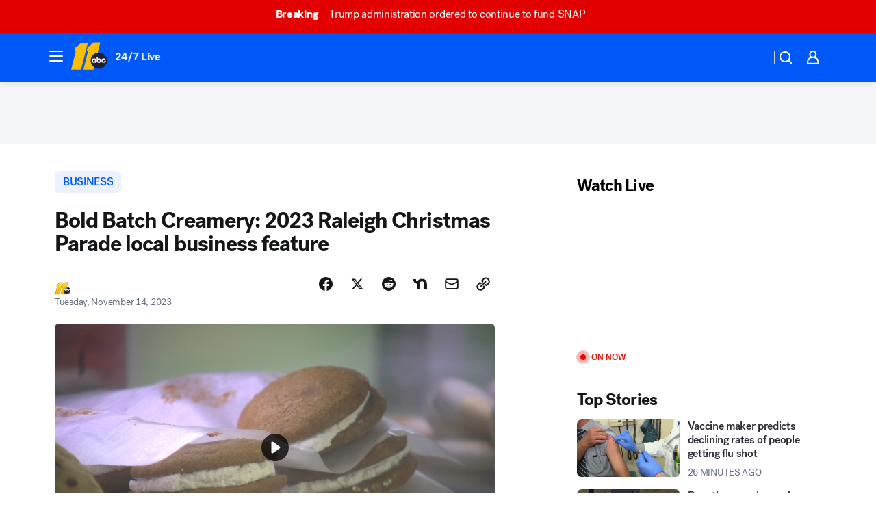

--- FILE ---
content_type: text/html; charset=utf-8
request_url: https://abc11.com/post/bold-batch-creamery-maura-mccarthy-raleigh-business-ice-cream/14057301/?userab=kfsn_web_player-447*variant_a_kfsn_control-1860
body_size: 57152
content:

        <!DOCTYPE html>
        <html lang="en" lang="en">
            <head>
                <!-- ABCOTV | 4ee41465da45 | 6280 | 664fe8ae7b8b7b341f161449793b472e891ecb02 | abc11.com | Fri, 31 Oct 2025 22:12:14 GMT -->
                <meta charSet="utf-8" />
                <meta name="viewport" content="initial-scale=1.0, maximum-scale=3.0, user-scalable=yes" />
                <meta http-equiv="x-ua-compatible" content="IE=edge,chrome=1" />
                <meta property="og:locale" content="en_US" />
                <link href="https://cdn.abcotvs.net/abcotv" rel="preconnect" crossorigin />
                
                <link data-react-helmet="true" rel="alternate" hreflang="en" href="https://abc11.com/post/bold-batch-creamery-maura-mccarthy-raleigh-business-ice-cream/14057301/"/><link data-react-helmet="true" rel="shortcut icon" href="https://cdn.abcotvs.net/abcotv/assets/news/wtvd/images/logos/favicon.ico"/><link data-react-helmet="true" rel="manifest" href="/manifest.json"/><link data-react-helmet="true" rel="alternate" href="//abc11.com/feed/" title="ABC11 Raleigh-Durham RSS" type="application/rss+xml"/><link data-react-helmet="true" rel="alternate" href="android-app://com.abclocal.wtvd.news/http/abc11.com/story/14057301"/><link data-react-helmet="true" rel="canonical" href="https://abc11.com/post/bold-batch-creamery-maura-mccarthy-raleigh-business-ice-cream/14057301/"/><link data-react-helmet="true" rel="amphtml" href="https://abc11.com/amp/post/bold-batch-creamery-maura-mccarthy-raleigh-business-ice-cream/14057301/"/><link data-react-helmet="true" href="//assets-cdn.abcotvs.net/abcotv/664fe8ae7b8b-release-10-29-2025.26/client/abcotv/css/fusion-f3b08851.css" rel="stylesheet"/><link data-react-helmet="true" href="//assets-cdn.abcotvs.net/abcotv/664fe8ae7b8b-release-10-29-2025.26/client/abcotv/css/7987-3f6c1b98.css" rel="stylesheet"/><link data-react-helmet="true" href="//assets-cdn.abcotvs.net/abcotv/664fe8ae7b8b-release-10-29-2025.26/client/abcotv/css/abcotv-fecb128a.css" rel="stylesheet"/><link data-react-helmet="true" href="//assets-cdn.abcotvs.net/abcotv/664fe8ae7b8b-release-10-29-2025.26/client/abcotv/css/4037-607b0835.css" rel="stylesheet"/><link data-react-helmet="true" href="//assets-cdn.abcotvs.net/abcotv/664fe8ae7b8b-release-10-29-2025.26/client/abcotv/css/1058-4b12a302.css" rel="stylesheet"/><link data-react-helmet="true" href="//assets-cdn.abcotvs.net/abcotv/664fe8ae7b8b-release-10-29-2025.26/client/abcotv/css/prism-story-53639c4c.css" rel="stylesheet"/>
                <script>
                    window.__dataLayer = {"helpersEnabled":true,"page":{},"pzn":{},"site":{"device":"desktop","portal":"news"},"visitor":{}},
                        consentToken = window.localStorage.getItem('consentToken');

                    if (consentToken) {
                        console.log('consentToken', JSON.parse(consentToken))
                        window.__dataLayer.visitor = { consent : JSON.parse(consentToken) }; 
                    }
                </script>
                <script src="https://dcf.espn.com/TWDC-DTCI/prod/Bootstrap.js"></script>
                <link rel="preload" as="font" href="https://s.abcnews.com/assets/dtci/fonts/post-grotesk/PostGrotesk-Book.woff2" crossorigin>
<link rel="preload" as="font" href="https://s.abcnews.com/assets/dtci/fonts/post-grotesk/PostGrotesk-Bold.woff2" crossorigin>
<link rel="preload" as="font" href="https://s.abcnews.com/assets/dtci/fonts/post-grotesk/PostGrotesk-Medium.woff2" crossorigin>
<link rel="preload" as="font" href="https://s.abcnews.com/assets/dtci/fonts/klim/tiempos/TiemposText-Regular.woff2" crossorigin>
                <script src="//assets-cdn.abcotvs.net/abcotv/664fe8ae7b8b-release-10-29-2025.26/client/abcotv/runtime-ab334271.js" defer></script><script src="//assets-cdn.abcotvs.net/abcotv/664fe8ae7b8b-release-10-29-2025.26/client/abcotv/7987-a71619e8.js" defer></script><script src="//assets-cdn.abcotvs.net/abcotv/664fe8ae7b8b-release-10-29-2025.26/client/abcotv/507-c7ed365d.js" defer></script><script src="//assets-cdn.abcotvs.net/abcotv/664fe8ae7b8b-release-10-29-2025.26/client/abcotv/7299-6803b4f5.js" defer></script><script src="//assets-cdn.abcotvs.net/abcotv/664fe8ae7b8b-release-10-29-2025.26/client/abcotv/2561-2bebf93f.js" defer></script><script src="//assets-cdn.abcotvs.net/abcotv/664fe8ae7b8b-release-10-29-2025.26/client/abcotv/8494-c13544f0.js" defer></script><script src="//assets-cdn.abcotvs.net/abcotv/664fe8ae7b8b-release-10-29-2025.26/client/abcotv/2433-6b3fc2ed.js" defer></script><script src="//assets-cdn.abcotvs.net/abcotv/664fe8ae7b8b-release-10-29-2025.26/client/abcotv/4037-0a28bbfa.js" defer></script><script src="//assets-cdn.abcotvs.net/abcotv/664fe8ae7b8b-release-10-29-2025.26/client/abcotv/8317-183b0e02.js" defer></script><script src="//assets-cdn.abcotvs.net/abcotv/664fe8ae7b8b-release-10-29-2025.26/client/abcotv/1361-d883eebc.js" defer></script><script src="//assets-cdn.abcotvs.net/abcotv/664fe8ae7b8b-release-10-29-2025.26/client/abcotv/8115-0ce0b856.js" defer></script><script src="//assets-cdn.abcotvs.net/abcotv/664fe8ae7b8b-release-10-29-2025.26/client/abcotv/9156-48d10d87.js" defer></script><script src="//assets-cdn.abcotvs.net/abcotv/664fe8ae7b8b-release-10-29-2025.26/client/abcotv/1837-d6b24a22.js" defer></script><script src="//assets-cdn.abcotvs.net/abcotv/664fe8ae7b8b-release-10-29-2025.26/client/abcotv/3167-c87049a5.js" defer></script><script src="//assets-cdn.abcotvs.net/abcotv/664fe8ae7b8b-release-10-29-2025.26/client/abcotv/8561-9678c453.js" defer></script><script src="//assets-cdn.abcotvs.net/abcotv/664fe8ae7b8b-release-10-29-2025.26/client/abcotv/1058-24849c60.js" defer></script>
                <link rel="prefetch" href="//assets-cdn.abcotvs.net/abcotv/664fe8ae7b8b-release-10-29-2025.26/client/abcotv/_manifest.js" as="script" /><link rel="prefetch" href="//assets-cdn.abcotvs.net/abcotv/664fe8ae7b8b-release-10-29-2025.26/client/abcotv/abcotv-216a4e55.js" as="script" />
<link rel="prefetch" href="//assets-cdn.abcotvs.net/abcotv/664fe8ae7b8b-release-10-29-2025.26/client/abcotv/prism-story-1b7cb519.js" as="script" />
                <title data-react-helmet="true">Bold Batch Creamery: 2023 Raleigh Christmas Parade local business feature presented by Shop Local Raleigh - ABC11 Raleigh-Durham</title>
                <meta data-react-helmet="true" name="description" content="Bold Batch Creamery was created in the middle of the pandemic and is operated out of the Little Blue Bakehouse. | 2023 Raleigh Christmas Parade"/><meta data-react-helmet="true" name="keywords" content="bold batch creamery, maura mccarthy, raleigh business, raleigh ice cream, ice cream near me, ice ceram shop, raleigh christmas parade, shop local raleigh, 14057301"/><meta data-react-helmet="true" name="tags" content="Raleigh-Christmas-Parade,Raleigh"/><meta data-react-helmet="true" name="apple-itunes-app" content="app-id=408441304, affiliate-data=ct=wtvd-smart-banner&amp;pt=302756, app-argument=https://abc11.com/story/14057301"/><meta data-react-helmet="true" property="fb:app_id" content="476025212522972"/><meta data-react-helmet="true" property="fb:pages" content="57780972549"/><meta data-react-helmet="true" property="og:site_name" content="ABC11 Raleigh-Durham"/><meta data-react-helmet="true" property="og:url" content="https://abc11.com/post/bold-batch-creamery-maura-mccarthy-raleigh-business-ice-cream/14057301/"/><meta data-react-helmet="true" property="og:title" content="Bold Batch Creamery: 2023 Raleigh Christmas Parade local business feature"/><meta data-react-helmet="true" property="og:description" content="Maura McCarthy started her creamery in the middle of the pandemic and hasn&#x27;t looked back."/><meta data-react-helmet="true" property="og:image" content="https://cdn.abcotvs.com/dip/images/14057418_111423-wtvd-parade-business-highlight-Bold-Batch-vid.jpg?w=1600"/><meta data-react-helmet="true" property="og:type" content="article"/><meta data-react-helmet="true" name="twitter:site" content="@ABC11_WTVD"/><meta data-react-helmet="true" name="twitter:creator" content="@ABC11_WTVD"/><meta data-react-helmet="true" name="twitter:url" content="https://abc11.com/post/bold-batch-creamery-maura-mccarthy-raleigh-business-ice-cream/14057301/"/><meta data-react-helmet="true" name="twitter:title" content="Bold Batch Creamery: 2023 Raleigh Christmas Parade local business feature"/><meta data-react-helmet="true" name="twitter:description" content="Maura McCarthy started her creamery in the middle of the pandemic and hasn&#x27;t looked back."/><meta data-react-helmet="true" name="twitter:card" content="summary_large_image"/><meta data-react-helmet="true" name="twitter:image" content="https://cdn.abcotvs.com/dip/images/14057418_111423-wtvd-parade-business-highlight-Bold-Batch-vid.jpg?w=1600"/><meta data-react-helmet="true" name="twitter:app:name:iphone" content="wtvd"/><meta data-react-helmet="true" name="twitter:app:id:iphone" content="408441304"/><meta data-react-helmet="true" name="twitter:app:name:googleplay" content="wtvd"/><meta data-react-helmet="true" name="twitter:app:id:googleplay" content="com.abclocal.wtvd.news"/><meta data-react-helmet="true" property="article:published_time" content="2023-11-14T15:58:00Z"/><meta data-react-helmet="true" property="article:modified_time" content="2023-11-14T23:46:46Z"/><meta data-react-helmet="true" property="article:section" content="business"/><meta data-react-helmet="true" name="title" content="Bold Batch Creamery: 2023 Raleigh Christmas Parade local business feature"/><meta data-react-helmet="true" name="medium" content="website"/><meta data-react-helmet="true" name="robots" content="max-image-preview:large"/>
                <script data-react-helmet="true" src="https://scripts.webcontentassessor.com/scripts/82404427eb711662dd8607c1aa2b5f1fd0d1971a6da7614e73ff0c29bec50fa2"></script><script data-react-helmet="true" type="application/ld+json">{"@context":"http://schema.org/","@type":"NewsArticle","mainEntityOfPage":{"@id":"https://abc11.com/post/bold-batch-creamery-maura-mccarthy-raleigh-business-ice-cream/14057301/","@type":"WebPage"},"about":[{"name":" BUSINESS","@type":"Thing"}],"author":[{"name":"","@type":"Person"}],"dateline":"RALEIGH, N.C. (WTVD)","dateModified":"2023-11-14T23:46:46.000Z","datePublished":"2023-11-14T23:46:48.000Z","headline":"Bold Batch Creamery: 2023 Raleigh Christmas Parade local business feature","mentions":[{"name":" BUSINESS","@type":"Thing"},{"name":" RALEIGH","@type":"Thing"},{"name":" RALEIGH CHRISTMAS PARADE","@type":"Thing"}],"publisher":{"name":"","logo":{"url":"","width":0,"height":0,"@type":"ImageObject"},"@type":"Organization"}}</script>
                
                <script data-rum-type="legacy" data-rum-pct="100">(() => {function gc(n){n=document.cookie.match("(^|;) ?"+n+"=([^;]*)(;|$)");return n?n[2]:null}function sc(n){document.cookie=n}function smpl(n){n/=100;return!!n&&Math.random()<=n}var _nr=!1,_nrCookie=gc("_nr");null!==_nrCookie?"1"===_nrCookie&&(_nr=!0):smpl(100)?(_nr=!0,sc("_nr=1; path=/")):(_nr=!1,sc("_nr=0; path=/"));_nr && (() => {;window.NREUM||(NREUM={});NREUM.init={distributed_tracing:{enabled:true},privacy:{cookies_enabled:true},ajax:{deny_list:["bam.nr-data.net"]}};;NREUM.info = {"beacon":"bam.nr-data.net","errorBeacon":"bam.nr-data.net","sa":1,"licenseKey":"5985ced6ff","applicationID":"367459870"};__nr_require=function(t,e,n){function r(n){if(!e[n]){var o=e[n]={exports:{}};t[n][0].call(o.exports,function(e){var o=t[n][1][e];return r(o||e)},o,o.exports)}return e[n].exports}if("function"==typeof __nr_require)return __nr_require;for(var o=0;o<n.length;o++)r(n[o]);return r}({1:[function(t,e,n){function r(t){try{s.console&&console.log(t)}catch(e){}}var o,i=t("ee"),a=t(31),s={};try{o=localStorage.getItem("__nr_flags").split(","),console&&"function"==typeof console.log&&(s.console=!0,o.indexOf("dev")!==-1&&(s.dev=!0),o.indexOf("nr_dev")!==-1&&(s.nrDev=!0))}catch(c){}s.nrDev&&i.on("internal-error",function(t){r(t.stack)}),s.dev&&i.on("fn-err",function(t,e,n){r(n.stack)}),s.dev&&(r("NR AGENT IN DEVELOPMENT MODE"),r("flags: "+a(s,function(t,e){return t}).join(", ")))},{}],2:[function(t,e,n){function r(t,e,n,r,s){try{l?l-=1:o(s||new UncaughtException(t,e,n),!0)}catch(f){try{i("ierr",[f,c.now(),!0])}catch(d){}}return"function"==typeof u&&u.apply(this,a(arguments))}function UncaughtException(t,e,n){this.message=t||"Uncaught error with no additional information",this.sourceURL=e,this.line=n}function o(t,e){var n=e?null:c.now();i("err",[t,n])}var i=t("handle"),a=t(32),s=t("ee"),c=t("loader"),f=t("gos"),u=window.onerror,d=!1,p="nr@seenError";if(!c.disabled){var l=0;c.features.err=!0,t(1),window.onerror=r;try{throw new Error}catch(h){"stack"in h&&(t(14),t(13),"addEventListener"in window&&t(7),c.xhrWrappable&&t(15),d=!0)}s.on("fn-start",function(t,e,n){d&&(l+=1)}),s.on("fn-err",function(t,e,n){d&&!n[p]&&(f(n,p,function(){return!0}),this.thrown=!0,o(n))}),s.on("fn-end",function(){d&&!this.thrown&&l>0&&(l-=1)}),s.on("internal-error",function(t){i("ierr",[t,c.now(),!0])})}},{}],3:[function(t,e,n){var r=t("loader");r.disabled||(r.features.ins=!0)},{}],4:[function(t,e,n){function r(){U++,L=g.hash,this[u]=y.now()}function o(){U--,g.hash!==L&&i(0,!0);var t=y.now();this[h]=~~this[h]+t-this[u],this[d]=t}function i(t,e){E.emit("newURL",[""+g,e])}function a(t,e){t.on(e,function(){this[e]=y.now()})}var s="-start",c="-end",f="-body",u="fn"+s,d="fn"+c,p="cb"+s,l="cb"+c,h="jsTime",m="fetch",v="addEventListener",w=window,g=w.location,y=t("loader");if(w[v]&&y.xhrWrappable&&!y.disabled){var x=t(11),b=t(12),E=t(9),R=t(7),O=t(14),T=t(8),S=t(15),P=t(10),M=t("ee"),C=M.get("tracer"),N=t(23);t(17),y.features.spa=!0;var L,U=0;M.on(u,r),b.on(p,r),P.on(p,r),M.on(d,o),b.on(l,o),P.on(l,o),M.buffer([u,d,"xhr-resolved"]),R.buffer([u]),O.buffer(["setTimeout"+c,"clearTimeout"+s,u]),S.buffer([u,"new-xhr","send-xhr"+s]),T.buffer([m+s,m+"-done",m+f+s,m+f+c]),E.buffer(["newURL"]),x.buffer([u]),b.buffer(["propagate",p,l,"executor-err","resolve"+s]),C.buffer([u,"no-"+u]),P.buffer(["new-jsonp","cb-start","jsonp-error","jsonp-end"]),a(T,m+s),a(T,m+"-done"),a(P,"new-jsonp"),a(P,"jsonp-end"),a(P,"cb-start"),E.on("pushState-end",i),E.on("replaceState-end",i),w[v]("hashchange",i,N(!0)),w[v]("load",i,N(!0)),w[v]("popstate",function(){i(0,U>1)},N(!0))}},{}],5:[function(t,e,n){function r(){var t=new PerformanceObserver(function(t,e){var n=t.getEntries();s(v,[n])});try{t.observe({entryTypes:["resource"]})}catch(e){}}function o(t){if(s(v,[window.performance.getEntriesByType(w)]),window.performance["c"+p])try{window.performance[h](m,o,!1)}catch(t){}else try{window.performance[h]("webkit"+m,o,!1)}catch(t){}}function i(t){}if(window.performance&&window.performance.timing&&window.performance.getEntriesByType){var a=t("ee"),s=t("handle"),c=t(14),f=t(13),u=t(6),d=t(23),p="learResourceTimings",l="addEventListener",h="removeEventListener",m="resourcetimingbufferfull",v="bstResource",w="resource",g="-start",y="-end",x="fn"+g,b="fn"+y,E="bstTimer",R="pushState",O=t("loader");if(!O.disabled){O.features.stn=!0,t(9),"addEventListener"in window&&t(7);var T=NREUM.o.EV;a.on(x,function(t,e){var n=t[0];n instanceof T&&(this.bstStart=O.now())}),a.on(b,function(t,e){var n=t[0];n instanceof T&&s("bst",[n,e,this.bstStart,O.now()])}),c.on(x,function(t,e,n){this.bstStart=O.now(),this.bstType=n}),c.on(b,function(t,e){s(E,[e,this.bstStart,O.now(),this.bstType])}),f.on(x,function(){this.bstStart=O.now()}),f.on(b,function(t,e){s(E,[e,this.bstStart,O.now(),"requestAnimationFrame"])}),a.on(R+g,function(t){this.time=O.now(),this.startPath=location.pathname+location.hash}),a.on(R+y,function(t){s("bstHist",[location.pathname+location.hash,this.startPath,this.time])}),u()?(s(v,[window.performance.getEntriesByType("resource")]),r()):l in window.performance&&(window.performance["c"+p]?window.performance[l](m,o,d(!1)):window.performance[l]("webkit"+m,o,d(!1))),document[l]("scroll",i,d(!1)),document[l]("keypress",i,d(!1)),document[l]("click",i,d(!1))}}},{}],6:[function(t,e,n){e.exports=function(){return"PerformanceObserver"in window&&"function"==typeof window.PerformanceObserver}},{}],7:[function(t,e,n){function r(t){for(var e=t;e&&!e.hasOwnProperty(u);)e=Object.getPrototypeOf(e);e&&o(e)}function o(t){s.inPlace(t,[u,d],"-",i)}function i(t,e){return t[1]}var a=t("ee").get("events"),s=t("wrap-function")(a,!0),c=t("gos"),f=XMLHttpRequest,u="addEventListener",d="removeEventListener";e.exports=a,"getPrototypeOf"in Object?(r(document),r(window),r(f.prototype)):f.prototype.hasOwnProperty(u)&&(o(window),o(f.prototype)),a.on(u+"-start",function(t,e){var n=t[1];if(null!==n&&("function"==typeof n||"object"==typeof n)){var r=c(n,"nr@wrapped",function(){function t(){if("function"==typeof n.handleEvent)return n.handleEvent.apply(n,arguments)}var e={object:t,"function":n}[typeof n];return e?s(e,"fn-",null,e.name||"anonymous"):n});this.wrapped=t[1]=r}}),a.on(d+"-start",function(t){t[1]=this.wrapped||t[1]})},{}],8:[function(t,e,n){function r(t,e,n){var r=t[e];"function"==typeof r&&(t[e]=function(){var t=i(arguments),e={};o.emit(n+"before-start",[t],e);var a;e[m]&&e[m].dt&&(a=e[m].dt);var s=r.apply(this,t);return o.emit(n+"start",[t,a],s),s.then(function(t){return o.emit(n+"end",[null,t],s),t},function(t){throw o.emit(n+"end",[t],s),t})})}var o=t("ee").get("fetch"),i=t(32),a=t(31);e.exports=o;var s=window,c="fetch-",f=c+"body-",u=["arrayBuffer","blob","json","text","formData"],d=s.Request,p=s.Response,l=s.fetch,h="prototype",m="nr@context";d&&p&&l&&(a(u,function(t,e){r(d[h],e,f),r(p[h],e,f)}),r(s,"fetch",c),o.on(c+"end",function(t,e){var n=this;if(e){var r=e.headers.get("content-length");null!==r&&(n.rxSize=r),o.emit(c+"done",[null,e],n)}else o.emit(c+"done",[t],n)}))},{}],9:[function(t,e,n){var r=t("ee").get("history"),o=t("wrap-function")(r);e.exports=r;var i=window.history&&window.history.constructor&&window.history.constructor.prototype,a=window.history;i&&i.pushState&&i.replaceState&&(a=i),o.inPlace(a,["pushState","replaceState"],"-")},{}],10:[function(t,e,n){function r(t){function e(){f.emit("jsonp-end",[],l),t.removeEventListener("load",e,c(!1)),t.removeEventListener("error",n,c(!1))}function n(){f.emit("jsonp-error",[],l),f.emit("jsonp-end",[],l),t.removeEventListener("load",e,c(!1)),t.removeEventListener("error",n,c(!1))}var r=t&&"string"==typeof t.nodeName&&"script"===t.nodeName.toLowerCase();if(r){var o="function"==typeof t.addEventListener;if(o){var a=i(t.src);if(a){var d=s(a),p="function"==typeof d.parent[d.key];if(p){var l={};u.inPlace(d.parent,[d.key],"cb-",l),t.addEventListener("load",e,c(!1)),t.addEventListener("error",n,c(!1)),f.emit("new-jsonp",[t.src],l)}}}}}function o(){return"addEventListener"in window}function i(t){var e=t.match(d);return e?e[1]:null}function a(t,e){var n=t.match(l),r=n[1],o=n[3];return o?a(o,e[r]):e[r]}function s(t){var e=t.match(p);return e&&e.length>=3?{key:e[2],parent:a(e[1],window)}:{key:t,parent:window}}var c=t(23),f=t("ee").get("jsonp"),u=t("wrap-function")(f);if(e.exports=f,o()){var d=/[?&](?:callback|cb)=([^&#]+)/,p=/(.*).([^.]+)/,l=/^(w+)(.|$)(.*)$/,h=["appendChild","insertBefore","replaceChild"];Node&&Node.prototype&&Node.prototype.appendChild?u.inPlace(Node.prototype,h,"dom-"):(u.inPlace(HTMLElement.prototype,h,"dom-"),u.inPlace(HTMLHeadElement.prototype,h,"dom-"),u.inPlace(HTMLBodyElement.prototype,h,"dom-")),f.on("dom-start",function(t){r(t[0])})}},{}],11:[function(t,e,n){var r=t("ee").get("mutation"),o=t("wrap-function")(r),i=NREUM.o.MO;e.exports=r,i&&(window.MutationObserver=function(t){return this instanceof i?new i(o(t,"fn-")):i.apply(this,arguments)},MutationObserver.prototype=i.prototype)},{}],12:[function(t,e,n){function r(t){var e=i.context(),n=s(t,"executor-",e,null,!1),r=new f(n);return i.context(r).getCtx=function(){return e},r}var o=t("wrap-function"),i=t("ee").get("promise"),a=t("ee").getOrSetContext,s=o(i),c=t(31),f=NREUM.o.PR;e.exports=i,f&&(window.Promise=r,["all","race"].forEach(function(t){var e=f[t];f[t]=function(n){function r(t){return function(){i.emit("propagate",[null,!o],a,!1,!1),o=o||!t}}var o=!1;c(n,function(e,n){Promise.resolve(n).then(r("all"===t),r(!1))});var a=e.apply(f,arguments),s=f.resolve(a);return s}}),["resolve","reject"].forEach(function(t){var e=f[t];f[t]=function(t){var n=e.apply(f,arguments);return t!==n&&i.emit("propagate",[t,!0],n,!1,!1),n}}),f.prototype["catch"]=function(t){return this.then(null,t)},f.prototype=Object.create(f.prototype,{constructor:{value:r}}),c(Object.getOwnPropertyNames(f),function(t,e){try{r[e]=f[e]}catch(n){}}),o.wrapInPlace(f.prototype,"then",function(t){return function(){var e=this,n=o.argsToArray.apply(this,arguments),r=a(e);r.promise=e,n[0]=s(n[0],"cb-",r,null,!1),n[1]=s(n[1],"cb-",r,null,!1);var c=t.apply(this,n);return r.nextPromise=c,i.emit("propagate",[e,!0],c,!1,!1),c}}),i.on("executor-start",function(t){t[0]=s(t[0],"resolve-",this,null,!1),t[1]=s(t[1],"resolve-",this,null,!1)}),i.on("executor-err",function(t,e,n){t[1](n)}),i.on("cb-end",function(t,e,n){i.emit("propagate",[n,!0],this.nextPromise,!1,!1)}),i.on("propagate",function(t,e,n){this.getCtx&&!e||(this.getCtx=function(){if(t instanceof Promise)var e=i.context(t);return e&&e.getCtx?e.getCtx():this})}),r.toString=function(){return""+f})},{}],13:[function(t,e,n){var r=t("ee").get("raf"),o=t("wrap-function")(r),i="equestAnimationFrame";e.exports=r,o.inPlace(window,["r"+i,"mozR"+i,"webkitR"+i,"msR"+i],"raf-"),r.on("raf-start",function(t){t[0]=o(t[0],"fn-")})},{}],14:[function(t,e,n){function r(t,e,n){t[0]=a(t[0],"fn-",null,n)}function o(t,e,n){this.method=n,this.timerDuration=isNaN(t[1])?0:+t[1],t[0]=a(t[0],"fn-",this,n)}var i=t("ee").get("timer"),a=t("wrap-function")(i),s="setTimeout",c="setInterval",f="clearTimeout",u="-start",d="-";e.exports=i,a.inPlace(window,[s,"setImmediate"],s+d),a.inPlace(window,[c],c+d),a.inPlace(window,[f,"clearImmediate"],f+d),i.on(c+u,r),i.on(s+u,o)},{}],15:[function(t,e,n){function r(t,e){d.inPlace(e,["onreadystatechange"],"fn-",s)}function o(){var t=this,e=u.context(t);t.readyState>3&&!e.resolved&&(e.resolved=!0,u.emit("xhr-resolved",[],t)),d.inPlace(t,y,"fn-",s)}function i(t){x.push(t),m&&(E?E.then(a):w?w(a):(R=-R,O.data=R))}function a(){for(var t=0;t<x.length;t++)r([],x[t]);x.length&&(x=[])}function s(t,e){return e}function c(t,e){for(var n in t)e[n]=t[n];return e}t(7);var f=t("ee"),u=f.get("xhr"),d=t("wrap-function")(u),p=t(23),l=NREUM.o,h=l.XHR,m=l.MO,v=l.PR,w=l.SI,g="readystatechange",y=["onload","onerror","onabort","onloadstart","onloadend","onprogress","ontimeout"],x=[];e.exports=u;var b=window.XMLHttpRequest=function(t){var e=new h(t);try{u.emit("new-xhr",[e],e),e.addEventListener(g,o,p(!1))}catch(n){try{u.emit("internal-error",[n])}catch(r){}}return e};if(c(h,b),b.prototype=h.prototype,d.inPlace(b.prototype,["open","send"],"-xhr-",s),u.on("send-xhr-start",function(t,e){r(t,e),i(e)}),u.on("open-xhr-start",r),m){var E=v&&v.resolve();if(!w&&!v){var R=1,O=document.createTextNode(R);new m(a).observe(O,{characterData:!0})}}else f.on("fn-end",function(t){t[0]&&t[0].type===g||a()})},{}],16:[function(t,e,n){function r(t){if(!s(t))return null;var e=window.NREUM;if(!e.loader_config)return null;var n=(e.loader_config.accountID||"").toString()||null,r=(e.loader_config.agentID||"").toString()||null,f=(e.loader_config.trustKey||"").toString()||null;if(!n||!r)return null;var h=l.generateSpanId(),m=l.generateTraceId(),v=Date.now(),w={spanId:h,traceId:m,timestamp:v};return(t.sameOrigin||c(t)&&p())&&(w.traceContextParentHeader=o(h,m),w.traceContextStateHeader=i(h,v,n,r,f)),(t.sameOrigin&&!u()||!t.sameOrigin&&c(t)&&d())&&(w.newrelicHeader=a(h,m,v,n,r,f)),w}function o(t,e){return"00-"+e+"-"+t+"-01"}function i(t,e,n,r,o){var i=0,a="",s=1,c="",f="";return o+"@nr="+i+"-"+s+"-"+n+"-"+r+"-"+t+"-"+a+"-"+c+"-"+f+"-"+e}function a(t,e,n,r,o,i){var a="btoa"in window&&"function"==typeof window.btoa;if(!a)return null;var s={v:[0,1],d:{ty:"Browser",ac:r,ap:o,id:t,tr:e,ti:n}};return i&&r!==i&&(s.d.tk=i),btoa(JSON.stringify(s))}function s(t){return f()&&c(t)}function c(t){var e=!1,n={};if("init"in NREUM&&"distributed_tracing"in NREUM.init&&(n=NREUM.init.distributed_tracing),t.sameOrigin)e=!0;else if(n.allowed_origins instanceof Array)for(var r=0;r<n.allowed_origins.length;r++){var o=h(n.allowed_origins[r]);if(t.hostname===o.hostname&&t.protocol===o.protocol&&t.port===o.port){e=!0;break}}return e}function f(){return"init"in NREUM&&"distributed_tracing"in NREUM.init&&!!NREUM.init.distributed_tracing.enabled}function u(){return"init"in NREUM&&"distributed_tracing"in NREUM.init&&!!NREUM.init.distributed_tracing.exclude_newrelic_header}function d(){return"init"in NREUM&&"distributed_tracing"in NREUM.init&&NREUM.init.distributed_tracing.cors_use_newrelic_header!==!1}function p(){return"init"in NREUM&&"distributed_tracing"in NREUM.init&&!!NREUM.init.distributed_tracing.cors_use_tracecontext_headers}var l=t(28),h=t(18);e.exports={generateTracePayload:r,shouldGenerateTrace:s}},{}],17:[function(t,e,n){function r(t){var e=this.params,n=this.metrics;if(!this.ended){this.ended=!0;for(var r=0;r<p;r++)t.removeEventListener(d[r],this.listener,!1);return e.protocol&&"data"===e.protocol?void g("Ajax/DataUrl/Excluded"):void(e.aborted||(n.duration=a.now()-this.startTime,this.loadCaptureCalled||4!==t.readyState?null==e.status&&(e.status=0):i(this,t),n.cbTime=this.cbTime,s("xhr",[e,n,this.startTime,this.endTime,"xhr"],this)))}}function o(t,e){var n=c(e),r=t.params;r.hostname=n.hostname,r.port=n.port,r.protocol=n.protocol,r.host=n.hostname+":"+n.port,r.pathname=n.pathname,t.parsedOrigin=n,t.sameOrigin=n.sameOrigin}function i(t,e){t.params.status=e.status;var n=v(e,t.lastSize);if(n&&(t.metrics.rxSize=n),t.sameOrigin){var r=e.getResponseHeader("X-NewRelic-App-Data");r&&(t.params.cat=r.split(", ").pop())}t.loadCaptureCalled=!0}var a=t("loader");if(a.xhrWrappable&&!a.disabled){var s=t("handle"),c=t(18),f=t(16).generateTracePayload,u=t("ee"),d=["load","error","abort","timeout"],p=d.length,l=t("id"),h=t(24),m=t(22),v=t(19),w=t(23),g=t(25).recordSupportability,y=NREUM.o.REQ,x=window.XMLHttpRequest;a.features.xhr=!0,t(15),t(8),u.on("new-xhr",function(t){var e=this;e.totalCbs=0,e.called=0,e.cbTime=0,e.end=r,e.ended=!1,e.xhrGuids={},e.lastSize=null,e.loadCaptureCalled=!1,e.params=this.params||{},e.metrics=this.metrics||{},t.addEventListener("load",function(n){i(e,t)},w(!1)),h&&(h>34||h<10)||t.addEventListener("progress",function(t){e.lastSize=t.loaded},w(!1))}),u.on("open-xhr-start",function(t){this.params={method:t[0]},o(this,t[1]),this.metrics={}}),u.on("open-xhr-end",function(t,e){"loader_config"in NREUM&&"xpid"in NREUM.loader_config&&this.sameOrigin&&e.setRequestHeader("X-NewRelic-ID",NREUM.loader_config.xpid);var n=f(this.parsedOrigin);if(n){var r=!1;n.newrelicHeader&&(e.setRequestHeader("newrelic",n.newrelicHeader),r=!0),n.traceContextParentHeader&&(e.setRequestHeader("traceparent",n.traceContextParentHeader),n.traceContextStateHeader&&e.setRequestHeader("tracestate",n.traceContextStateHeader),r=!0),r&&(this.dt=n)}}),u.on("send-xhr-start",function(t,e){var n=this.metrics,r=t[0],o=this;if(n&&r){var i=m(r);i&&(n.txSize=i)}this.startTime=a.now(),this.listener=function(t){try{"abort"!==t.type||o.loadCaptureCalled||(o.params.aborted=!0),("load"!==t.type||o.called===o.totalCbs&&(o.onloadCalled||"function"!=typeof e.onload))&&o.end(e)}catch(n){try{u.emit("internal-error",[n])}catch(r){}}};for(var s=0;s<p;s++)e.addEventListener(d[s],this.listener,w(!1))}),u.on("xhr-cb-time",function(t,e,n){this.cbTime+=t,e?this.onloadCalled=!0:this.called+=1,this.called!==this.totalCbs||!this.onloadCalled&&"function"==typeof n.onload||this.end(n)}),u.on("xhr-load-added",function(t,e){var n=""+l(t)+!!e;this.xhrGuids&&!this.xhrGuids[n]&&(this.xhrGuids[n]=!0,this.totalCbs+=1)}),u.on("xhr-load-removed",function(t,e){var n=""+l(t)+!!e;this.xhrGuids&&this.xhrGuids[n]&&(delete this.xhrGuids[n],this.totalCbs-=1)}),u.on("xhr-resolved",function(){this.endTime=a.now()}),u.on("addEventListener-end",function(t,e){e instanceof x&&"load"===t[0]&&u.emit("xhr-load-added",[t[1],t[2]],e)}),u.on("removeEventListener-end",function(t,e){e instanceof x&&"load"===t[0]&&u.emit("xhr-load-removed",[t[1],t[2]],e)}),u.on("fn-start",function(t,e,n){e instanceof x&&("onload"===n&&(this.onload=!0),("load"===(t[0]&&t[0].type)||this.onload)&&(this.xhrCbStart=a.now()))}),u.on("fn-end",function(t,e){this.xhrCbStart&&u.emit("xhr-cb-time",[a.now()-this.xhrCbStart,this.onload,e],e)}),u.on("fetch-before-start",function(t){function e(t,e){var n=!1;return e.newrelicHeader&&(t.set("newrelic",e.newrelicHeader),n=!0),e.traceContextParentHeader&&(t.set("traceparent",e.traceContextParentHeader),e.traceContextStateHeader&&t.set("tracestate",e.traceContextStateHeader),n=!0),n}var n,r=t[1]||{};"string"==typeof t[0]?n=t[0]:t[0]&&t[0].url?n=t[0].url:window.URL&&t[0]&&t[0]instanceof URL&&(n=t[0].href),n&&(this.parsedOrigin=c(n),this.sameOrigin=this.parsedOrigin.sameOrigin);var o=f(this.parsedOrigin);if(o&&(o.newrelicHeader||o.traceContextParentHeader))if("string"==typeof t[0]||window.URL&&t[0]&&t[0]instanceof URL){var i={};for(var a in r)i[a]=r[a];i.headers=new Headers(r.headers||{}),e(i.headers,o)&&(this.dt=o),t.length>1?t[1]=i:t.push(i)}else t[0]&&t[0].headers&&e(t[0].headers,o)&&(this.dt=o)}),u.on("fetch-start",function(t,e){this.params={},this.metrics={},this.startTime=a.now(),this.dt=e,t.length>=1&&(this.target=t[0]),t.length>=2&&(this.opts=t[1]);var n,r=this.opts||{},i=this.target;if("string"==typeof i?n=i:"object"==typeof i&&i instanceof y?n=i.url:window.URL&&"object"==typeof i&&i instanceof URL&&(n=i.href),o(this,n),"data"!==this.params.protocol){var s=(""+(i&&i instanceof y&&i.method||r.method||"GET")).toUpperCase();this.params.method=s,this.txSize=m(r.body)||0}}),u.on("fetch-done",function(t,e){if(this.endTime=a.now(),this.params||(this.params={}),"data"===this.params.protocol)return void g("Ajax/DataUrl/Excluded");this.params.status=e?e.status:0;var n;"string"==typeof this.rxSize&&this.rxSize.length>0&&(n=+this.rxSize);var r={txSize:this.txSize,rxSize:n,duration:a.now()-this.startTime};s("xhr",[this.params,r,this.startTime,this.endTime,"fetch"],this)})}},{}],18:[function(t,e,n){var r={};e.exports=function(t){if(t in r)return r[t];if(0===(t||"").indexOf("data:"))return{protocol:"data"};var e=document.createElement("a"),n=window.location,o={};e.href=t,o.port=e.port;var i=e.href.split("://");!o.port&&i[1]&&(o.port=i[1].split("/")[0].split("@").pop().split(":")[1]),o.port&&"0"!==o.port||(o.port="https"===i[0]?"443":"80"),o.hostname=e.hostname||n.hostname,o.pathname=e.pathname,o.protocol=i[0],"/"!==o.pathname.charAt(0)&&(o.pathname="/"+o.pathname);var a=!e.protocol||":"===e.protocol||e.protocol===n.protocol,s=e.hostname===document.domain&&e.port===n.port;return o.sameOrigin=a&&(!e.hostname||s),"/"===o.pathname&&(r[t]=o),o}},{}],19:[function(t,e,n){function r(t,e){var n=t.responseType;return"json"===n&&null!==e?e:"arraybuffer"===n||"blob"===n||"json"===n?o(t.response):"text"===n||""===n||void 0===n?o(t.responseText):void 0}var o=t(22);e.exports=r},{}],20:[function(t,e,n){function r(){}function o(t,e,n,r){return function(){return u.recordSupportability("API/"+e+"/called"),i(t+e,[f.now()].concat(s(arguments)),n?null:this,r),n?void 0:this}}var i=t("handle"),a=t(31),s=t(32),c=t("ee").get("tracer"),f=t("loader"),u=t(25),d=NREUM;"undefined"==typeof window.newrelic&&(newrelic=d);var p=["setPageViewName","setCustomAttribute","setErrorHandler","finished","addToTrace","inlineHit","addRelease"],l="api-",h=l+"ixn-";a(p,function(t,e){d[e]=o(l,e,!0,"api")}),d.addPageAction=o(l,"addPageAction",!0),d.setCurrentRouteName=o(l,"routeName",!0),e.exports=newrelic,d.interaction=function(){return(new r).get()};var m=r.prototype={createTracer:function(t,e){var n={},r=this,o="function"==typeof e;return i(h+"tracer",[f.now(),t,n],r),function(){if(c.emit((o?"":"no-")+"fn-start",[f.now(),r,o],n),o)try{return e.apply(this,arguments)}catch(t){throw c.emit("fn-err",[arguments,this,t],n),t}finally{c.emit("fn-end",[f.now()],n)}}}};a("actionText,setName,setAttribute,save,ignore,onEnd,getContext,end,get".split(","),function(t,e){m[e]=o(h,e)}),newrelic.noticeError=function(t,e){"string"==typeof t&&(t=new Error(t)),u.recordSupportability("API/noticeError/called"),i("err",[t,f.now(),!1,e])}},{}],21:[function(t,e,n){function r(t){if(NREUM.init){for(var e=NREUM.init,n=t.split("."),r=0;r<n.length-1;r++)if(e=e[n[r]],"object"!=typeof e)return;return e=e[n[n.length-1]]}}e.exports={getConfiguration:r}},{}],22:[function(t,e,n){e.exports=function(t){if("string"==typeof t&&t.length)return t.length;if("object"==typeof t){if("undefined"!=typeof ArrayBuffer&&t instanceof ArrayBuffer&&t.byteLength)return t.byteLength;if("undefined"!=typeof Blob&&t instanceof Blob&&t.size)return t.size;if(!("undefined"!=typeof FormData&&t instanceof FormData))try{return JSON.stringify(t).length}catch(e){return}}}},{}],23:[function(t,e,n){var r=!1;try{var o=Object.defineProperty({},"passive",{get:function(){r=!0}});window.addEventListener("testPassive",null,o),window.removeEventListener("testPassive",null,o)}catch(i){}e.exports=function(t){return r?{passive:!0,capture:!!t}:!!t}},{}],24:[function(t,e,n){var r=0,o=navigator.userAgent.match(/Firefox[/s](d+.d+)/);o&&(r=+o[1]),e.exports=r},{}],25:[function(t,e,n){function r(t,e){var n=[a,t,{name:t},e];return i("storeMetric",n,null,"api"),n}function o(t,e){var n=[s,t,{name:t},e];return i("storeEventMetrics",n,null,"api"),n}var i=t("handle"),a="sm",s="cm";e.exports={constants:{SUPPORTABILITY_METRIC:a,CUSTOM_METRIC:s},recordSupportability:r,recordCustom:o}},{}],26:[function(t,e,n){function r(){return s.exists&&performance.now?Math.round(performance.now()):(i=Math.max((new Date).getTime(),i))-a}function o(){return i}var i=(new Date).getTime(),a=i,s=t(33);e.exports=r,e.exports.offset=a,e.exports.getLastTimestamp=o},{}],27:[function(t,e,n){function r(t,e){var n=t.getEntries();n.forEach(function(t){"first-paint"===t.name?l("timing",["fp",Math.floor(t.startTime)]):"first-contentful-paint"===t.name&&l("timing",["fcp",Math.floor(t.startTime)])})}function o(t,e){var n=t.getEntries();if(n.length>0){var r=n[n.length-1];if(f&&f<r.startTime)return;var o=[r],i=a({});i&&o.push(i),l("lcp",o)}}function i(t){t.getEntries().forEach(function(t){t.hadRecentInput||l("cls",[t])})}function a(t){var e=navigator.connection||navigator.mozConnection||navigator.webkitConnection;if(e)return e.type&&(t["net-type"]=e.type),e.effectiveType&&(t["net-etype"]=e.effectiveType),e.rtt&&(t["net-rtt"]=e.rtt),e.downlink&&(t["net-dlink"]=e.downlink),t}function s(t){if(t instanceof w&&!y){var e=Math.round(t.timeStamp),n={type:t.type};a(n),e<=h.now()?n.fid=h.now()-e:e>h.offset&&e<=Date.now()?(e-=h.offset,n.fid=h.now()-e):e=h.now(),y=!0,l("timing",["fi",e,n])}}function c(t){"hidden"===t&&(f=h.now(),l("pageHide",[f]))}if(!("init"in NREUM&&"page_view_timing"in NREUM.init&&"enabled"in NREUM.init.page_view_timing&&NREUM.init.page_view_timing.enabled===!1)){var f,u,d,p,l=t("handle"),h=t("loader"),m=t(30),v=t(23),w=NREUM.o.EV;if("PerformanceObserver"in window&&"function"==typeof window.PerformanceObserver){u=new PerformanceObserver(r);try{u.observe({entryTypes:["paint"]})}catch(g){}d=new PerformanceObserver(o);try{d.observe({entryTypes:["largest-contentful-paint"]})}catch(g){}p=new PerformanceObserver(i);try{p.observe({type:"layout-shift",buffered:!0})}catch(g){}}if("addEventListener"in document){var y=!1,x=["click","keydown","mousedown","pointerdown","touchstart"];x.forEach(function(t){document.addEventListener(t,s,v(!1))})}m(c)}},{}],28:[function(t,e,n){function r(){function t(){return e?15&e[n++]:16*Math.random()|0}var e=null,n=0,r=window.crypto||window.msCrypto;r&&r.getRandomValues&&(e=r.getRandomValues(new Uint8Array(31)));for(var o,i="xxxxxxxx-xxxx-4xxx-yxxx-xxxxxxxxxxxx",a="",s=0;s<i.length;s++)o=i[s],"x"===o?a+=t().toString(16):"y"===o?(o=3&t()|8,a+=o.toString(16)):a+=o;return a}function o(){return a(16)}function i(){return a(32)}function a(t){function e(){return n?15&n[r++]:16*Math.random()|0}var n=null,r=0,o=window.crypto||window.msCrypto;o&&o.getRandomValues&&Uint8Array&&(n=o.getRandomValues(new Uint8Array(t)));for(var i=[],a=0;a<t;a++)i.push(e().toString(16));return i.join("")}e.exports={generateUuid:r,generateSpanId:o,generateTraceId:i}},{}],29:[function(t,e,n){function r(t,e){if(!o)return!1;if(t!==o)return!1;if(!e)return!0;if(!i)return!1;for(var n=i.split("."),r=e.split("."),a=0;a<r.length;a++)if(r[a]!==n[a])return!1;return!0}var o=null,i=null,a=/Version\/(\S+)\s+Safari/;if(navigator.userAgent){var s=navigator.userAgent,c=s.match(a);c&&s.indexOf("Chrome")===-1&&s.indexOf("Chromium")===-1&&(o="Safari",i=c[1])}e.exports={agent:o,version:i,match:r}},{}],30:[function(t,e,n){function r(t){function e(){t(s&&document[s]?document[s]:document[i]?"hidden":"visible")}"addEventListener"in document&&a&&document.addEventListener(a,e,o(!1))}var o=t(23);e.exports=r;var i,a,s;"undefined"!=typeof document.hidden?(i="hidden",a="visibilitychange",s="visibilityState"):"undefined"!=typeof document.msHidden?(i="msHidden",a="msvisibilitychange"):"undefined"!=typeof document.webkitHidden&&(i="webkitHidden",a="webkitvisibilitychange",s="webkitVisibilityState")},{}],31:[function(t,e,n){function r(t,e){var n=[],r="",i=0;for(r in t)o.call(t,r)&&(n[i]=e(r,t[r]),i+=1);return n}var o=Object.prototype.hasOwnProperty;e.exports=r},{}],32:[function(t,e,n){function r(t,e,n){e||(e=0),"undefined"==typeof n&&(n=t?t.length:0);for(var r=-1,o=n-e||0,i=Array(o<0?0:o);++r<o;)i[r]=t[e+r];return i}e.exports=r},{}],33:[function(t,e,n){e.exports={exists:"undefined"!=typeof window.performance&&window.performance.timing&&"undefined"!=typeof window.performance.timing.navigationStart}},{}],ee:[function(t,e,n){function r(){}function o(t){function e(t){return t&&t instanceof r?t:t?f(t,c,a):a()}function n(n,r,o,i,a){if(a!==!1&&(a=!0),!l.aborted||i){t&&a&&t(n,r,o);for(var s=e(o),c=m(n),f=c.length,u=0;u<f;u++)c[u].apply(s,r);var p=d[y[n]];return p&&p.push([x,n,r,s]),s}}function i(t,e){g[t]=m(t).concat(e)}function h(t,e){var n=g[t];if(n)for(var r=0;r<n.length;r++)n[r]===e&&n.splice(r,1)}function m(t){return g[t]||[]}function v(t){return p[t]=p[t]||o(n)}function w(t,e){l.aborted||u(t,function(t,n){e=e||"feature",y[n]=e,e in d||(d[e]=[])})}var g={},y={},x={on:i,addEventListener:i,removeEventListener:h,emit:n,get:v,listeners:m,context:e,buffer:w,abort:s,aborted:!1};return x}function i(t){return f(t,c,a)}function a(){return new r}function s(){(d.api||d.feature)&&(l.aborted=!0,d=l.backlog={})}var c="nr@context",f=t("gos"),u=t(31),d={},p={},l=e.exports=o();e.exports.getOrSetContext=i,l.backlog=d},{}],gos:[function(t,e,n){function r(t,e,n){if(o.call(t,e))return t[e];var r=n();if(Object.defineProperty&&Object.keys)try{return Object.defineProperty(t,e,{value:r,writable:!0,enumerable:!1}),r}catch(i){}return t[e]=r,r}var o=Object.prototype.hasOwnProperty;e.exports=r},{}],handle:[function(t,e,n){function r(t,e,n,r){o.buffer([t],r),o.emit(t,e,n)}var o=t("ee").get("handle");e.exports=r,r.ee=o},{}],id:[function(t,e,n){function r(t){var e=typeof t;return!t||"object"!==e&&"function"!==e?-1:t===window?0:a(t,i,function(){return o++})}var o=1,i="nr@id",a=t("gos");e.exports=r},{}],loader:[function(t,e,n){function r(){if(!T++){var t=O.info=NREUM.info,e=m.getElementsByTagName("script")[0];if(setTimeout(f.abort,3e4),!(t&&t.licenseKey&&t.applicationID&&e))return f.abort();c(E,function(e,n){t[e]||(t[e]=n)});var n=a();s("mark",["onload",n+O.offset],null,"api"),s("timing",["load",n]);var r=m.createElement("script");0===t.agent.indexOf("http://")||0===t.agent.indexOf("https://")?r.src=t.agent:r.src=l+"://"+t.agent,e.parentNode.insertBefore(r,e)}}function o(){"complete"===m.readyState&&i()}function i(){s("mark",["domContent",a()+O.offset],null,"api")}var a=t(26),s=t("handle"),c=t(31),f=t("ee"),u=t(29),d=t(21),p=t(23),l=d.getConfiguration("ssl")===!1?"http":"https",h=window,m=h.document,v="addEventListener",w="attachEvent",g=h.XMLHttpRequest,y=g&&g.prototype,x=!1;NREUM.o={ST:setTimeout,SI:h.setImmediate,CT:clearTimeout,XHR:g,REQ:h.Request,EV:h.Event,PR:h.Promise,MO:h.MutationObserver};var b=""+location,E={beacon:"bam.nr-data.net",errorBeacon:"bam.nr-data.net",agent:"js-agent.newrelic.com/nr-spa-1216.min.js"},R=g&&y&&y[v]&&!/CriOS/.test(navigator.userAgent),O=e.exports={offset:a.getLastTimestamp(),now:a,origin:b,features:{},xhrWrappable:R,userAgent:u,disabled:x};if(!x){t(20),t(27),m[v]?(m[v]("DOMContentLoaded",i,p(!1)),h[v]("load",r,p(!1))):(m[w]("onreadystatechange",o),h[w]("onload",r)),s("mark",["firstbyte",a.getLastTimestamp()],null,"api");var T=0}},{}],"wrap-function":[function(t,e,n){function r(t,e){function n(e,n,r,c,f){function nrWrapper(){var i,a,u,p;try{a=this,i=d(arguments),u="function"==typeof r?r(i,a):r||{}}catch(l){o([l,"",[i,a,c],u],t)}s(n+"start",[i,a,c],u,f);try{return p=e.apply(a,i)}catch(h){throw s(n+"err",[i,a,h],u,f),h}finally{s(n+"end",[i,a,p],u,f)}}return a(e)?e:(n||(n=""),nrWrapper[p]=e,i(e,nrWrapper,t),nrWrapper)}function r(t,e,r,o,i){r||(r="");var s,c,f,u="-"===r.charAt(0);for(f=0;f<e.length;f++)c=e[f],s=t[c],a(s)||(t[c]=n(s,u?c+r:r,o,c,i))}function s(n,r,i,a){if(!h||e){var s=h;h=!0;try{t.emit(n,r,i,e,a)}catch(c){o([c,n,r,i],t)}h=s}}return t||(t=u),n.inPlace=r,n.flag=p,n}function o(t,e){e||(e=u);try{e.emit("internal-error",t)}catch(n){}}function i(t,e,n){if(Object.defineProperty&&Object.keys)try{var r=Object.keys(t);return r.forEach(function(n){Object.defineProperty(e,n,{get:function(){return t[n]},set:function(e){return t[n]=e,e}})}),e}catch(i){o([i],n)}for(var a in t)l.call(t,a)&&(e[a]=t[a]);return e}function a(t){return!(t&&t instanceof Function&&t.apply&&!t[p])}function s(t,e){var n=e(t);return n[p]=t,i(t,n,u),n}function c(t,e,n){var r=t[e];t[e]=s(r,n)}function f(){for(var t=arguments.length,e=new Array(t),n=0;n<t;++n)e[n]=arguments[n];return e}var u=t("ee"),d=t(32),p="nr@original",l=Object.prototype.hasOwnProperty,h=!1;e.exports=r,e.exports.wrapFunction=s,e.exports.wrapInPlace=c,e.exports.argsToArray=f},{}]},{},["loader",2,17,5,3,4]);;NREUM.info={"beacon":"bam.nr-data.net","errorBeacon":"bam.nr-data.net","sa":1,"licenseKey":"8d01ff17d1","applicationID":"415461361"}})();})();</script>
                <link href="//assets-cdn.abcotvs.net" rel="preconnect" />
                <link href="https://cdn.abcotvs.net/abcotv" rel="preconnect" crossorigin />
                <script>(function(){function a(a){var b,c=g.floor(65535*g.random()).toString(16);for(b=4-c.length;0<b;b--)c="0"+c;return a=(String()+a).substring(0,4),!Number.isNaN(parseInt(a,16))&&a.length?a+c.substr(a.length):c}function b(){var a=c(window.location.hostname);return a?"."+a:".go.com"}function c(a=""){var b=a.match(/[^.]+(?:.com?(?:.[a-z]{2})?|(?:.[a-z]+))?$/i);if(b&&b.length)return b[0].replace(/:[0-9]+$/,"")}function d(a,b,c,d,g,h){var i,j=!1;if(f.test(c)&&(c=c.replace(f,""),j=!0),!a||/^(?:expires|max-age|path|domain|secure)$/i.test(a))return!1;if(i=a+"="+b,g&&g instanceof Date&&(i+="; expires="+g.toUTCString()),c&&(i+="; domain="+c),d&&(i+="; path="+d),h&&(i+="; secure"),document.cookie=i,j){var k="www"+(/^./.test(c)?"":".")+c;e(a,k,d||"")}return!0}function e(a,b,c){return document.cookie=encodeURIComponent(a)+"=; expires=Thu, 01 Jan 1970 00:00:00 GMT"+(b?"; domain="+b:"")+(c?"; path="+c:""),!0}var f=/^.?www/,g=Math;(function(a){for(var b,d=a+"=",e=document.cookie.split(";"),f=0;f<e.length;f++){for(b=e[f];" "===b.charAt(0);)b=b.substring(1,b.length);if(0===b.indexOf(d))return b.substring(d.length,b.length)}return null})("SWID")||function(a){if(a){var c=new Date(Date.now());c.setFullYear(c.getFullYear()+1),d("SWID",a,b(),"/",c)}}(function(){return String()+a()+a()+"-"+a()+"-"+a("4")+"-"+a((g.floor(10*g.random())%4+8).toString(16))+"-"+a()+a()+a()}())})();</script>
            </head>
            <body class="">
                
                <div id="abcotv"><div id="fitt-analytics"><div class="bp-mobileMDPlus bp-mobileLGPlus bp-tabletPlus bp-desktopPlus bp-desktopLGPlus"><div class="wrapper prism-story"><div id="themeProvider" class="theme-light "><section class="nav sticky topzero"><div class="iEHPA sErYO lZur bmjsw jJYe GQPEP RXBeC wzaJK AKgAO giuxE vNlzm jCyIG BCmrM ubOdK WtEci FfVOu seFhp uKROd FQDrX "><div class="REoSl xWwgP FuEs OfbiZ gbxlc OAKIS OrkQb sHsPe lqtkC glxIO HfYhe vUYNV "><a class="AnchorLink ejtgQ glfEG " tabindex="0" href="https://abc11.com/post/judges-order-trump-administration-use-contingency-funds-snap-payments-during-shutdown/18095856/" tracking="lpos=widget[breakingnews_banner]&amp;lid=link[text]"><span class="Ihhcd jqNCG AOgXG oKOgj ">Breaking</span>Trump administration ordered to continue to fund SNAP<svg aria-hidden="true" class="prism-Iconography prism-Iconography--arrows-rightArrow eQDAs CyWnV wLUXn ICOPq CFZbp " focusable="false" height="1em" viewBox="0 0 32 32" width="1em" xmlns="http://www.w3.org/2000/svg" xmlns:xlink="http://www.w3.org/1999/xlink"><path fill="currentColor" d="M15 1.6c-.9.9-.9 2.3 0 3.1l9.5 9.5H2.2c-1.2 0-2.2 1-2.2 2.2 0 1.2 1 2.2 2.2 2.2h22.3L15 28.1c-.9.9-.9 2.3 0 3.1.9.9 2.3.9 3.1 0L31.4 18c.9-.9.9-2.3 0-3.1L18.1 1.6c-.8-.9-2.2-.9-3.1 0z"></path></svg></a></div></div><header class="VZTD lZur JhJDA tomuH qpSyx crEfr duUVQ "><div id="NavigationContainer" class="VZTD nkdHX mLASH OfbiZ gbxlc OAKIS OrkQb sHsPe lqtkC glxIO HfYhe vUYNV McMna WtEci pdYhu seFhp "><div class="VZTD ZaRVE URqSb "><div id="NavigationMenu" class="UbGlr awXxV lZur QNwmF SrhIT CSJky fKGaR MELDj bwJpP oFbxM sCAKu JmqhH LNPNz XedOc INRRi zyWBh HZYdm KUWLd ghwbF " aria-expanded="false" aria-label="Site Menu" role="button" tabindex="0"><div id="NavigationMenuIcon" class="xwYCG chWWz xItUF awXxV lZur dnyYA SGbxA CSJky klTtn TqWpy hDYpx LEjY VMTsP AqjSi krKko MdvlB SwrCi PMtn qNrLC PriDW HkWF oFFrS kGyAC "></div></div><div class="VZTD mLASH "><a href="https://abc11.com/" aria-label="ABC11 Raleigh-Durham homepage"><img class="Hxa-d QNwmF CKa-dw " src="https://cdn.abcotvs.net/abcotv/assets/news/global/images/feature-header/wtvd-lg.svg"/><img class="Hxa-d NzyJW hyWKA BKvsz " src="https://cdn.abcotvs.net/abcotv/assets/news/global/images/feature-header/wtvd-sm.svg"/></a></div><div class="feature-nav-local"><div class="VZTD HNQqj ZaRVE "><span class="NzyJW bfzCU OlYnP vtZdS BnAMJ ioHuy QbACp vLCTF AyXGx ubOdK WtEci FfVOu seFhp "><a class="Ihhcd glfEG fCZkS hfDkF rUrN QNwmF eXeQK wzfDA kZHXs Mwuoo QdTjf ubOdK ACtel FfVOu hBmQi " href="https://abc11.com/watch/live/">24/7 Live</a></span><span class="NzyJW bfzCU OlYnP vtZdS BnAMJ ioHuy QbACp vLCTF AyXGx ubOdK WtEci FfVOu seFhp "><a class="Ihhcd glfEG fCZkS hfDkF rUrN QNwmF eXeQK wzfDA kZHXs Mwuoo QdTjf ubOdK ACtel FfVOu hBmQi " href="https://abc11.com/raleigh/">Raleigh</a></span><span class="NzyJW bfzCU OlYnP vtZdS BnAMJ ioHuy QbACp vLCTF AyXGx ubOdK WtEci FfVOu seFhp "><a class="Ihhcd glfEG fCZkS hfDkF rUrN QNwmF eXeQK wzfDA kZHXs Mwuoo QdTjf ubOdK ACtel FfVOu hBmQi " href="https://abc11.com/durham/">Durham</a></span><span class="NzyJW bfzCU OlYnP vtZdS BnAMJ ioHuy QbACp vLCTF AyXGx ubOdK WtEci FfVOu seFhp "><a class="Ihhcd glfEG fCZkS hfDkF rUrN QNwmF eXeQK wzfDA kZHXs Mwuoo QdTjf ubOdK ACtel FfVOu hBmQi " href="https://abc11.com/fayetteville/">Fayetteville</a></span><span class="NzyJW bfzCU OlYnP vtZdS BnAMJ ioHuy QbACp vLCTF AyXGx ubOdK WtEci FfVOu seFhp "><a class="Ihhcd glfEG fCZkS hfDkF rUrN QNwmF eXeQK wzfDA kZHXs Mwuoo QdTjf ubOdK ACtel FfVOu hBmQi " href="https://abc11.com/counties/">Surrounding Area</a></span></div></div><a class="feature-local-expand" href="#"></a></div><div class="VZTD ZaRVE "><div class="VZTD mLASH ZRifP iyxc REstn crufr EfJuX DycYT "><a class="Ihhcd glfEG fCZkS hfDkF rUrN QNwmF VZTD HNQqj tQNjZ wzfDA kZHXs hjGhr vIbgY ubOdK DTlmW FfVOu hBmQi " href="https://abc11.com/weather/" aria-label="Weather Temperature"><div class="Ihhcd glfEG fCZkS ZfQkn rUrN TJBcA ugxZf WtEci huQUD seFhp "></div><div class="mhCCg QNwmF lZur oRZBf FqYsI RoVHj gSlSZ mZWbG " style="background-image:"></div></a></div><div class="UbGlr awXxV lZur QNwmF mhCCg SrhIT CSJky fCZkS mHilG MELDj bwJpP EmnZP TSHkB JmqhH LNPNz mphTr PwViZ SQFkJ DTlmW GCxLR JrdoJ " role="button" aria-label="Open Search Overlay" tabindex="0"><svg aria-hidden="true" class="prism-Iconography prism-Iconography--menu-search kDSxb xOPbW dlJpw " focusable="false" height="1em" viewBox="0 0 24 24" width="1em" xmlns="http://www.w3.org/2000/svg" xmlns:xlink="http://www.w3.org/1999/xlink"><path fill="currentColor" d="M5 11a6 6 0 1112 0 6 6 0 01-12 0zm6-8a8 8 0 104.906 14.32l3.387 3.387a1 1 0 001.414-1.414l-3.387-3.387A8 8 0 0011 3z"></path></svg></div><a class="UbGlr awXxV lZur QNwmF mhCCg SrhIT CSJky fCZkS mHilG MELDj bwJpP EmnZP TSHkB JmqhH LNPNz mphTr PwViZ SQFkJ DTlmW GCxLR JrdoJ CKa-dw " role="button" aria-label="Open Login Modal" tabindex="0"><svg aria-hidden="true" class="prism-Iconography prism-Iconography--menu-account kDSxb xOPbW dlJpw " focusable="false" height="1em" viewBox="0 0 24 24" width="1em" xmlns="http://www.w3.org/2000/svg" xmlns:xlink="http://www.w3.org/1999/xlink"><path fill="currentColor" d="M8.333 7.444a3.444 3.444 0 116.889 0 3.444 3.444 0 01-6.89 0zm7.144 3.995a5.444 5.444 0 10-7.399 0A8.003 8.003 0 003 18.889v1.288a1.6 1.6 0 001.6 1.6h14.355a1.6 1.6 0 001.6-1.6V18.89a8.003 8.003 0 00-5.078-7.45zm-3.7 1.45H11a6 6 0 00-6 6v.889h13.555v-.89a6 6 0 00-6-6h-.778z"></path></svg></a></div></div></header><div class="lZur OfbiZ gbxlc OAKIS fTMZn sHsPe lqtkC glxIO HfYhe vUYNV "><div class="HtZMI GpQCA SGbxA ihLsD NqeUA oSvsm UzzHi yLif "><div class="guRMk CCrGH gFwTS Bmkuh rUrN McMna ubPuV pdYhu RBrva "><div class="hHgsh "><div class="VNsBw pQZYj ">Welcome, <!-- -->Mickey</div><div class="sqMtM uvrxY IpKpX ">mickey@disney.com</div></div><div class="Ihhcd glfEG CQpHT Ubbuh bmjsw FuEs VKUPl rUrN ICQCm MQZZq oHMPe tRPtl Hffum lqxJM uoxk beHGI uKfvu kZHXs zyWBh HZYdm KUWLd ghwbF " role="button" tabindex="-1" aria-label="Edit Profile">Manage MyDisney Account</div><div class="Ihhcd glfEG xItUF Ubbuh bmjsw FuEs VKUPl rUrN ICQCm tcOR oHMPe tRPtl DUbPY lqxJM bwfeb beHGI uKfvu kZHXs zyWBh HZYdm KUWLd ghwbF " role="link" tabindex="-1" aria-label="Log Out">Log Out</div></div></div></div></section><div class="ScrollSpy_container"><span></span><div id="themeProvider" class="true theme-otv [object Object] jGKow OKxbp KbIPj WiKwf WuOj kFIVo fBVeW VsTDR "><div class="FITT_Article_outer-container dHdHP jLREf zXXje aGO kQjLe vUYNV glxIO " id="FITTArticle" style="--spacing-top:initial;--spacing-bottom:80px;--spacing-compact-top:initial;--spacing-compact-bottom:48px"><div class="pNwJE xZCNW WDwAI rbeIr tPakT HymbH JHrzh YppdR " data-testid="prism-sticky-ad"><div data-testid="prism-ad-wrapper" style="min-height:90px;transition:min-height 0.3s linear 0s" data-ad-placeholder="true"><div data-box-type="fitt-adbox-fitt-article-top-banner" data-testid="prism-ad"><div class="Ad fitt-article-top-banner  ad-slot  " data-slot-type="fitt-article-top-banner" data-slot-kvps="pos=fitt-article-top-banner"></div></div></div></div><div class="FITT_Article_main VZTD UeCOM jIRH oimqG DjbQm UwdmX Xmrlz ReShI KaJdY lqtkC ssImf HfYhe RTHNs kQjLe " data-testid="prism-GridContainer"><div class="Kiog kNVGM nvpSA qwdi bmjsw " data-testid="prism-GridRow"><div class="theme-e FITT_Article_main__body oBTii mrzah " data-testid="prism-GridColumn" style="--grid-column-span-xxs:var(--grid-columns);--grid-column-span-xs:var(--grid-columns);--grid-column-span-sm:var(--grid-columns);--grid-column-span-md:20;--grid-column-span-lg:14;--grid-column-span-xl:14;--grid-column-span-xxl:14;--grid-column-start-xxs:auto;--grid-column-start-xs:auto;--grid-column-start-sm:auto;--grid-column-start-md:3;--grid-column-start-lg:0;--grid-column-start-xl:0;--grid-column-start-xxl:2"><div style="--spacing-top:40px;--spacing-bottom:32px;--spacing-child-top:initial;--spacing-child-bottom:24px;--spacing-firstChild-top:initial;--spacing-firstChild-bottom:initial;--spacing-lastChild-top:initial;--spacing-lastChild-bottom:initial;--spacing-compact-top:24px;--spacing-compact-bottom:32px;--spacing-firstChild-compact-top:initial;--spacing-firstChild-compact-bottom:initial;--spacing-child-compact-top:initial;--spacing-child-compact-bottom:24px;--spacing-lastChild-compact-top:initial;--spacing-lastChild-compact-bottom:initial" class="dHdHP jLREf zXXje aGO eCClZ nTLv jLsYA gmuro TOSFd VmeZt sCkVm hkQai wGrlE MUuGM fciaN qQjt DhNVo Tgcqk IGLAf tWjkv "><div class=" " data-testid="prism-badge-tag-wrapper"><div class="IKUxI xFOBK YsVzB NuCDJ fMJDZ ZCNuU tZcZX JuzoE "><div class="jVJih nAZp " data-testid="prism-tags"><ul class="VZTD UeCOM dAmzA ltDkr qBPOY uoPjL "><li class=" "><a class="theme-iPcRv theme-HReFq mLASH egFzk qXWHA ScoIf zYXIH jIRH wNxoc OJpwZ eqFg wSPfd ofvJb bMrzT LaUnX EgONj ibBnq kyjTO lvyBv aANqO aNnIu GDslh LjPJo RpDvg YYtC rTpcz EDgo SIwmX oIWqB mzm MbcTC sXtkB yayQB vXSTR ENhiS dQa-Du SVBll bpBbX GpQCA tuAKv xTell wdAqb ZqGqs LVAIE TnrRA uECag DcwSV XnBOJ cELRj SUAFz XzYk zkmjG aSyef pFen hoNVj TQOOL Haltu NafGB KpEhF jyjDy kZHqU FZKIw QddLR SKDYB UmcQM giepU cTjQC aRMla MMxXy fFMcX PbMFf hJRbU MRTyf iFJTR koyYF TkdYt DZNRX MALjb VUFMN  " data-testid="prism-Tag" href="/topic/business/" data-pos="0"><span class="QXDKT rGjeC tuAKv iMbiE "> BUSINESS</span></a></li></ul></div></div></div><div class="kCTVx qtHut lqtkC HkWF HfYhe kGyAC " data-testid="prism-headline"><h1 class="vMjAx eeTZd tntuS eHrJ "><span class="gtOSm FbbUW tUtYa vOCwz EQwFq yCufu eEak Qmvg nyTIa SRXVc vzLa jgBfc WXDas CiUCW kqbG zrdEG txGfn ygKVe BbezD UOtxr CVfpq xijV soGRS XgdC sEIlf daWqJ ">Bold Batch Creamery: 2023 Raleigh Christmas Parade local business feature</span></h1></div><div class="QHblV nkdHX mHUQ kvZxL hTosT whbOj " data-testid="prism-byline"><div class="VZTD mLASH BQWr OcxMG oJce "><div class="kKfXc ubAkB VZTD rEPuv "><div class="TQPvQ fVlAg HUcap kxY REjk UamUc WxHIR HhZOB yaUf VOJBn KMpjV XSbaH Umfib ukdDD "><span></span><span><span class="YKjhS "><img alt="WTVD logo" class="awXxV NDJZt sJeUN IJwXl CfkUa EknAv NwgWd " data-testid="prism-image" draggable="false" src="https://cdn.abcotvs.net/abcotv/static/common/origins/origin-wtvd.png"/></span></span></div><div class="VZTD mLASH gpiba "><div class="jTKbV zIIsP ZdbeE xAPpq QtiLO JQYD ">Tuesday, November 14, 2023</div></div></div></div><div class="RwkLV Wowzl FokqZ LhXlJ FjRYD toBqx " data-testid="prism-share"><div class="JpUfa aYoBt "><ul class="MZaCt dUXCH nyWZo RnMws Hdwln WBHfo tAchw UDeQM XMkl NUfbq kqfZ "><li class="WEJto "><button aria-label="Share Story on Facebook" class="theme-EWITS mLASH egFzk qXWHA ScoIf ZXRVe jIRH NoTgg CKnnA uklrk nCmVc qWWFI nMRSd YIauu gGlNh ARCOA kyjTO xqlN aANqO aNnIu GDslh LjPJo RpDvg YYtC rTpcz EDgo UVTAB ihLsD niWVk yayQB vXSTR ENhiS dQa-Du kOEGk WMbJE eVJEc TElCQ ZAqMY enocc pJSQ ABRfR aaksc OKklU ATKRo RfOGv neOGk fuOso DwqSE fnpin ArvQf dUniT Mzjkf Niff NKnwO ijAAn dEuPM vwJ JmUFf sgyq cRbVn sBVbK fCfdG oMkBz aOwuK XsORH EgRXa hMVHb LTwlP jJbTO CnYjj TiUFI qeCAC xqvdn JaQpT dAfv PNgfG fIWCu NewES UJNbG EgBCK UvFHa lCCRi XDQHW spAMS TPSuu sbdDW askuE VsLUC YHsrW pYmVc eHvZI qRTXS UOAZi JnwGa pAXEL nKDCU gTRVo iCOvJ znFR hjDDH JboFf OBVry WSzjL sgYaP vMLL tmkuz " data-testid="prism-Network" type="button" aria-expanded="false" aria-haspopup="dialog"><span class="CSJky pdAzW JSFPu "><svg aria-hidden="true" class=" " data-testid="prism-iconography" height="1em" role="presentation" viewBox="0 0 32 32" width="1em" xmlns="http://www.w3.org/2000/svg" xmlns:xlink="http://www.w3.org/1999/xlink" data-icon="social-facebook"><path fill="currentColor" d="M32 16.098C32 7.207 24.837 0 16 0S0 7.207 0 16.098C0 24.133 5.851 30.793 13.5 32V20.751H9.437v-4.653H13.5v-3.547c0-4.035 2.389-6.263 6.043-6.263 1.751 0 3.582.314 3.582.314v3.962h-2.018c-1.988 0-2.607 1.241-2.607 2.514v3.02h4.438l-.709 4.653h-3.728V32c7.649-1.207 13.5-7.867 13.5-15.902z"/></svg></span></button></li><li class="WEJto "><button aria-label="Share Story on X" class="theme-EWITS mLASH egFzk qXWHA ScoIf ZXRVe jIRH NoTgg CKnnA uklrk nCmVc qWWFI nMRSd YIauu gGlNh ARCOA kyjTO xqlN aANqO aNnIu GDslh LjPJo RpDvg YYtC rTpcz EDgo UVTAB ihLsD niWVk yayQB vXSTR ENhiS dQa-Du kOEGk WMbJE eVJEc TElCQ ZAqMY enocc pJSQ ABRfR aaksc OKklU ATKRo RfOGv neOGk fuOso DwqSE fnpin ArvQf dUniT Mzjkf Niff NKnwO ijAAn dEuPM vwJ JmUFf sgyq cRbVn sBVbK fCfdG oMkBz aOwuK XsORH EgRXa hMVHb LTwlP jJbTO CnYjj TiUFI qeCAC xqvdn JaQpT dAfv PNgfG fIWCu NewES UJNbG EgBCK UvFHa lCCRi XDQHW spAMS TPSuu sbdDW askuE VsLUC YHsrW pYmVc eHvZI qRTXS UOAZi JnwGa pAXEL nKDCU gTRVo iCOvJ znFR hjDDH JboFf OBVry WSzjL sgYaP vMLL tmkuz " data-testid="prism-Network" type="button" aria-expanded="false" aria-haspopup="dialog"><span class="CSJky pdAzW JSFPu "><svg aria-hidden="true" class=" " data-testid="prism-iconography" height="1em" role="presentation" viewBox="0 0 32 32" width="1em" xmlns="http://www.w3.org/2000/svg" xmlns:xlink="http://www.w3.org/1999/xlink" data-icon="social-x"><path fill="currentColor" d="M23.668 4h4.089l-8.933 10.21 10.509 13.894h-8.23l-6.445-8.427-7.375 8.427H3.191l9.555-10.921L2.665 4h8.436l5.826 7.702L23.664 4zm-1.437 21.657h2.266L9.874 6.319H7.443l14.791 19.338z"/></svg></span></button></li><li class="WEJto "><button aria-label="Share Story on Reddit" class="theme-EWITS mLASH egFzk qXWHA ScoIf ZXRVe jIRH NoTgg CKnnA uklrk nCmVc qWWFI nMRSd YIauu gGlNh ARCOA kyjTO xqlN aANqO aNnIu GDslh LjPJo RpDvg YYtC rTpcz EDgo UVTAB ihLsD niWVk yayQB vXSTR ENhiS dQa-Du kOEGk WMbJE eVJEc TElCQ ZAqMY enocc pJSQ ABRfR aaksc OKklU ATKRo RfOGv neOGk fuOso DwqSE fnpin ArvQf dUniT Mzjkf Niff NKnwO ijAAn dEuPM vwJ JmUFf sgyq cRbVn sBVbK fCfdG oMkBz aOwuK XsORH EgRXa hMVHb LTwlP jJbTO CnYjj TiUFI qeCAC xqvdn JaQpT dAfv PNgfG fIWCu NewES UJNbG EgBCK UvFHa lCCRi XDQHW spAMS TPSuu sbdDW askuE VsLUC YHsrW pYmVc eHvZI qRTXS UOAZi JnwGa pAXEL nKDCU gTRVo iCOvJ znFR hjDDH JboFf OBVry WSzjL sgYaP vMLL tmkuz " data-testid="prism-Network" type="button" aria-expanded="false" aria-haspopup="dialog"><span class="CSJky pdAzW JSFPu "><svg aria-hidden="true" class=" " data-testid="prism-iconography" height="1em" role="presentation" viewBox="0 0 32 32" width="1em" xmlns="http://www.w3.org/2000/svg" xmlns:xlink="http://www.w3.org/1999/xlink" data-icon="social-reddit"><path fill="currentColor" d="M20.3 16.2c-.6-.2-1.3-.1-1.7.3-.5.5-.6 1.1-.3 1.7.2.6.8 1 1.5 1v.1c.2 0 .4 0 .6-.1.2-.1.4-.2.5-.4.2-.2.3-.3.3-.5.1-.2.1-.4.1-.6 0-.7-.4-1.3-1-1.5zM19.7 21.3c-.1 0-.2 0-.3.1-.2.2-.5.3-.8.5-.3.1-.5.2-.8.3-.3.1-.6.1-.9.2h-1.8c-.3 0-.6-.1-.9-.2-.3-.1-.6-.2-.8-.3-.3-.1-.5-.3-.8-.5-.1-.1-.2-.1-.3-.1-.1 0-.2.1-.3.1v.3c0 .1 0 .2.1.3l.9.6c.3.2.6.3 1 .4.3.1.7.2 1 .2.3 0 .7.1 1.1 0h1.1c.7-.1 1.4-.3 2-.6.3-.2.6-.3.9-.6v.1c.1-.1.1-.2.1-.3 0-.1 0-.2-.1-.3-.2-.1-.3-.2-.4-.2zM13.8 18.2c.2-.6.1-1.3-.3-1.7-.5-.5-1.1-.6-1.7-.3-.6.2-1 .8-1 1.5 0 .2 0 .4.1.6.1.2.2.4.3.5.1.1.3.3.5.3.2.1.4.1.6.1.6 0 1.2-.4 1.5-1z"/><path fill="currentColor" d="M16 0C7.2 0 0 7.2 0 16s7.2 16 16 16 16-7.2 16-16S24.8 0 16 0zm10.6 16.6c-.1.2-.1.4-.3.6-.1.2-.3.4-.4.5-.2.1-.3.3-.5.4v.8c0 3.6-4.2 6.5-9.3 6.5s-9.3-2.9-9.3-6.5v-.2-.4-.2c-.6-.3-1.1-.8-1.3-1.5-.2-.7-.1-1.4.3-1.9.4-.6 1-.9 1.7-1 .7-.1 1.4.2 1.9.6.5-.3.9-.6 1.4-.8l1.5-.6c.5-.2 1.1-.3 1.6-.4.5-.1 1.1-.1 1.7-.1l1.2-5.6c0-.1 0-.1.1-.2 0-.1.1-.1.1-.1.1 0 .1-.1.2-.1h.2l3.9.8c.4-.7 1.2-1 2-.7.7.3 1.2 1.1 1 1.8-.2.8-.9 1.3-1.6 1.3-.8 0-1.4-.6-1.5-1.4l-3.4-.7-1 5c.5 0 1.1.1 1.6.2 1.1.2 2.1.5 3.1 1 .5.2 1 .5 1.4.8.3-.3.7-.5 1.2-.6.4-.1.9 0 1.3.1.4.2.8.5 1 .8.3.4.4.8.4 1.3-.1.1-.2.3-.2.5z"/></svg></span></button></li><li class="WEJto "><button aria-label="Share Story on Nextdoor" class="theme-EWITS mLASH egFzk qXWHA ScoIf ZXRVe jIRH NoTgg CKnnA uklrk nCmVc qWWFI nMRSd YIauu gGlNh ARCOA kyjTO xqlN aANqO aNnIu GDslh LjPJo RpDvg YYtC rTpcz EDgo UVTAB ihLsD niWVk yayQB vXSTR ENhiS dQa-Du kOEGk WMbJE eVJEc TElCQ ZAqMY enocc pJSQ ABRfR aaksc OKklU ATKRo RfOGv neOGk fuOso DwqSE fnpin ArvQf dUniT Mzjkf Niff NKnwO ijAAn dEuPM vwJ JmUFf sgyq cRbVn sBVbK fCfdG oMkBz aOwuK XsORH EgRXa hMVHb LTwlP jJbTO CnYjj TiUFI qeCAC xqvdn JaQpT dAfv PNgfG fIWCu NewES UJNbG EgBCK UvFHa lCCRi XDQHW spAMS TPSuu sbdDW askuE VsLUC YHsrW pYmVc eHvZI qRTXS UOAZi JnwGa pAXEL nKDCU gTRVo iCOvJ znFR hjDDH JboFf OBVry WSzjL sgYaP vMLL tmkuz " data-testid="prism-Network" type="button" aria-expanded="false" aria-haspopup="dialog"><span class="CSJky pdAzW JSFPu "><svg aria-hidden="true" class=" " data-testid="prism-iconography" height="1em" role="presentation" viewBox="0 0 32 32" width="1em" xmlns="http://www.w3.org/2000/svg" xmlns:xlink="http://www.w3.org/1999/xlink" data-icon="social-nextdoor"><path fill="currentColor" d="M14.8 4.994c-1.28.56-3.28 2-4.32 3.2-2.24 2.4-4.08 1.68-4.08-1.6 0-1.68-.4-1.92-3.2-1.92-2.72 0-3.2.24-3.2 1.6 0 3.6 2.16 7.04 5.12 8.08L8 15.394v12.48h6.4v-7.52c0-7.2.08-7.68 2.08-9.2 2.8-2.16 4.72-2.08 7.12.32 1.84 1.76 2 2.56 2 9.2v7.2H32v-7.44c0-8.16-1.2-11.68-4.96-14.4-2.72-2-9.04-2.56-12.24-1.04z"/></svg></span></button></li><li class="WEJto "><button aria-label="Share Story by Email" class="theme-EWITS mLASH egFzk qXWHA ScoIf ZXRVe jIRH NoTgg CKnnA uklrk nCmVc qWWFI nMRSd YIauu gGlNh ARCOA kyjTO xqlN aANqO aNnIu GDslh LjPJo RpDvg YYtC rTpcz EDgo UVTAB ihLsD niWVk yayQB vXSTR ENhiS dQa-Du kOEGk WMbJE eVJEc TElCQ ZAqMY enocc pJSQ ABRfR aaksc OKklU ATKRo RfOGv neOGk fuOso DwqSE fnpin ArvQf dUniT Mzjkf Niff NKnwO ijAAn dEuPM vwJ JmUFf sgyq cRbVn sBVbK fCfdG oMkBz aOwuK XsORH EgRXa hMVHb LTwlP jJbTO CnYjj TiUFI qeCAC xqvdn JaQpT dAfv PNgfG fIWCu NewES UJNbG EgBCK UvFHa lCCRi XDQHW spAMS TPSuu sbdDW askuE VsLUC YHsrW pYmVc eHvZI qRTXS UOAZi JnwGa pAXEL nKDCU gTRVo iCOvJ znFR hjDDH JboFf OBVry WSzjL sgYaP vMLL tmkuz " data-testid="prism-Network" type="button" aria-expanded="false" aria-haspopup="dialog"><span class="CSJky pdAzW JSFPu "><svg aria-hidden="true" class=" " data-testid="prism-iconography" height="1em" role="presentation" viewBox="0 0 39 32" width="1em" xmlns="http://www.w3.org/2000/svg" xmlns:xlink="http://www.w3.org/1999/xlink" data-icon="social-email"><path fill="currentColor" d="M5.092 1.013a5.437 5.437 0 00-1.589.572l.028-.014c-1.447.768-2.42 1.988-2.894 3.625l-.148.507v20.599l.148.508c.58 2 1.931 3.399 3.927 4.066l.553.185h28.812l.587-.185c1.989-.626 3.374-2.048 3.959-4.066l.148-.508V5.703l-.148-.507c-.585-2.018-1.979-3.451-3.959-4.068l-.587-.183-14.21-.012C7.787.924 5.442.937 5.091 1.013zm28.188 3.49c.512.096.836.27 1.209.652.455.468.597.889.599 1.771 0 .651-.014.729-.201 1.108-.11.224-.313.516-.45.649-.196.188-1.676.916-6.994 3.431a2032.113 2032.113 0 00-6.955 3.298 2.081 2.081 0 01-1.296.183 2.756 2.756 0 01-.588-.188l.017.007c-.114-.059-3.243-1.543-6.955-3.3C6.491 9.666 4.864 8.87 4.683 8.692c-.549-.533-.777-1.335-.647-2.274.082-.587.244-.923.62-1.301a1.925 1.925 0 011.067-.592l.012-.002c.487-.108 26.962-.126 27.543-.02zM10.818 15.636c-2.858-1.138-.576-.047 1.71 1.033l5.235 2.225c1.033.386 2.718.348 3.796-.085.206-.084 3.292-1.532 6.859-3.223a910.028 910.028 0 016.601-3.108c.11-.036.116.244.116 6.34-.002 3.824-.028 6.553-.066 6.82-.036.244-.124.562-.199.706-.196.384-.665.823-1.09 1.024l-.372.174H5.703l-.372-.174c-.425-.201-.894-.64-1.09-1.024a2.66 2.66 0 01-.197-.691l-.002-.015c-.073-.507-.092-13.188-.021-13.188.027 0 3.084 1.435 6.796 3.186z"/></svg></span></button></li><li class="WEJto "><div data-testid="prism-NetworkLink"><button aria-label="Copy Link" class="theme-EWITS mLASH egFzk qXWHA ScoIf ZXRVe jIRH NoTgg CKnnA uklrk nCmVc qWWFI nMRSd YIauu gGlNh ARCOA kyjTO xqlN aANqO aNnIu GDslh LjPJo RpDvg YYtC rTpcz EDgo UVTAB ihLsD niWVk yayQB vXSTR ENhiS dQa-Du kOEGk WMbJE eVJEc TElCQ ZAqMY enocc pJSQ ABRfR aaksc OKklU ATKRo RfOGv neOGk fuOso DwqSE fnpin ArvQf dUniT Mzjkf Niff NKnwO ijAAn dEuPM vwJ JmUFf sgyq cRbVn sBVbK fCfdG oMkBz aOwuK XsORH EgRXa hMVHb LTwlP jJbTO CnYjj TiUFI qeCAC xqvdn JaQpT dAfv PNgfG fIWCu NewES UJNbG EgBCK UvFHa lCCRi XDQHW spAMS TPSuu sbdDW askuE VsLUC YHsrW pYmVc eHvZI qRTXS UOAZi JnwGa pAXEL nKDCU gTRVo iCOvJ znFR hjDDH JboFf OBVry WSzjL sgYaP vMLL tmkuz " data-testid="prism-Network" type="button" aria-expanded="false" aria-haspopup="dialog"><span class="CSJky pdAzW JSFPu "><svg aria-hidden="true" class=" " data-testid="prism-iconography" height="1em" role="presentation" viewBox="0 0 1024 1024" width="1em" xmlns="http://www.w3.org/2000/svg" xmlns:xlink="http://www.w3.org/1999/xlink" data-icon="social-link"><path fill="currentColor" d="M672.41 26.47c-50.534 6.963-96.256 26.931-141.619 61.952-16.077 12.39-157.952 152.422-165.581 163.43-6.81 9.779-10.854 24.73-9.37 34.611 2.56 17.459 5.581 21.35 50.893 66.253 39.424 39.117 43.725 42.854 52.122 45.466 19.661 6.144 37.99 1.536 52.48-13.261 9.069-8.804 14.697-21.11 14.697-34.731 0-.804-.02-1.604-.058-2.399l.004.112c-.205-15.974-4.762-23.654-27.29-46.285l-19.968-20.07 53.76-53.504c30.106-30.003 59.853-58.01 67.584-63.642 67.328-49.51 145.306-50.483 217.242-2.714 30.566 20.275 62.054 58.01 76.8 91.955 10.086 23.296 14.08 40.755 15.053 66.355 1.434 38.042-6.707 66.15-28.826 99.226-10.035 14.95-19.507 25.088-69.222 73.728l-57.6 56.422-18.074-17.818c-21.862-21.555-29.03-25.344-47.667-25.344-15.718 0-25.6 3.994-36.352 14.746-9.03 9.041-14.615 21.525-14.615 35.313a49.763 49.763 0 005.427 22.672l-.131-.283c3.533 7.219 13.312 17.971 43.469 47.872 35.021 34.765 39.885 38.963 48.794 42.24 12.544 4.659 24.064 4.659 36.454 0 8.602-3.226 14.746-8.448 51.61-43.93 82.79-79.667 126.874-124.672 138.906-141.875 19.195-27.05 34.204-58.648 43.215-92.685l.458-2.035c5.376-21.862 7.066-36.557 7.066-62.874 0-121.856-83.354-237.261-204.749-283.546-29.412-11.164-63.42-17.628-98.938-17.628-12.682 0-25.171.824-37.417 2.422l1.443-.154zm14.233 263.527c-5.245 1.724-9.766 3.786-14.006 6.275l.336-.182c-5.478 3.123-70.042 66.509-193.638 190.106-153.856 153.805-186.266 186.982-190.157 194.765-9.728 19.405-4.71 39.014 14.438 56.73 13.517 12.544 20.634 15.821 34.304 15.821 8.294 0 13.056-1.024 18.944-4.045 5.683-2.918 59.955-56.115 195.789-192C703.079 406.939 741.376 367.72 744.858 360.705c8.909-17.971 4.045-36.608-14.08-53.862a92.013 92.013 0 00-16.241-12.675l-.399-.228c-5.761-2.914-12.558-4.62-19.755-4.62-2.735 0-5.413.247-8.012.719l.272-.041zm-431.974 79.616c-6.554 3.277-26.47 21.453-76.749 70.093-74.189 71.782-86.989 84.685-100.301 101.325-53.862 67.021-73.83 150.221-55.296 230.4 11.924 48.73 33.599 91.252 62.971 127.245l-.456-.576c14.029 17.254 45.568 46.797 63.744 59.699 33.48 23.373 72.808 41.116 115.203 50.818l2.25.433c15.565 3.328 23.194 3.84 53.965 3.789 33.126-.051 37.376-.41 56.32-4.864 43.827-10.24 80.998-28.006 119.45-57.037 5.632-4.25 45.824-43.11 89.242-86.374 88.73-88.32 88.218-87.654 88.115-109.312-.102-20.326-2.458-23.757-47.309-68.813-46.029-46.234-51.251-49.869-71.987-49.869a38.91 38.91 0 00-2.707-.091 40.21 40.21 0 00-20.22 5.417l.194-.104c-16.606 8.051-27.853 24.78-27.853 44.136v.052-.003c-.102 19.456 3.379 25.651 28.672 51.354l17.664 17.971-57.6 57.242c-44.698 44.39-60.928 59.443-72.346 66.97-17.869 11.776-35.226 19.968-55.45 26.112-13.875 4.25-17.664 4.659-44.186 4.762-26.624.051-30.413-.307-46.08-4.608-35.662-10.657-66.309-28.841-91.373-52.815l.083.079c-30.618-30.208-48.947-61.235-59.341-100.301-3.686-13.926-4.301-19.968-4.301-41.062 0-27.29 2.406-39.68 12.39-63.693 10.906-26.112 22.989-41.626 64.717-82.739a4626.226 4626.226 0 0157.791-56.192l1.754-1.664 20.941-19.814 18.432 18.125c10.24 10.138 21.248 19.354 24.832 20.838 15.155 6.349 31.898 5.99 45.466-.922 3.482-1.792 9.83-7.168 14.182-12.032a46.923 46.923 0 0012.849-32.332 47.67 47.67 0 00-.326-5.572l.021.222c-1.587-17.715-5.478-23.091-46.285-64.051-43.674-43.878-47.718-46.592-69.376-46.592-10.445-.051-14.541.819-21.709 4.352z"/></svg></span></button><div class="xdNAs rMQsN cELo NoeP BtinW YHmbu hWtE "></div></div></li></ul></div></div></div><div class="LeadVideoWrapper"><div class="ScrollSpy_container"><span></span></div><div class="PlaceholderContainer"><div class="PlaceholderFrame"></div><div class="image play-btn"><div class="placeholderWrapper"><div class="withLazyLoading"><img src="[data-uri]" alt="Bold Batch Creamery: 2023 Raleigh Christmas Parade local business feature"/></div></div><div class="MediaPlaceholder__Button" role="button" aria-label="Play Video"><svg focusable="false" aria-hidden="true" class="MediaPlaceholder__Icon MediaPlaceholder__Icon--video icon__svg" viewBox="0 0 24 24"><use xlink:href="#icon__controls__play"></use></svg></div></div></div><div class="OTVVideoPlayer StickyVideoPlayer VideoPlayer"><iframe allowfullscreen="" aria-hidden="false" class="absolute-fill" src="about:blank" tabindex="0" title="video.title"></iframe><div class="VideoPlayer--placeholder absolute-fill"><div class="VZTD mLASH jIRH osmqx TmzDJ UbGlr " style="background-image:url(https://cdn.abcotvs.com/dip/images/14057418_111423-wtvd-parade-business-highlight-Bold-Batch-vid.jpg)"><div class="Dyf BPJf VZTD mLASH jIRH qixXf mUvtK "><svg aria-hidden="true" class="prism-Iconography prism-Iconography--playerControls-playFilled" focusable="false" height="1.5rem" style="color:#ffffff" viewBox="0 0 32 32" width="1.5rem" xmlns="http://www.w3.org/2000/svg" xmlns:xlink="http://www.w3.org/1999/xlink"><path fill="currentColor" d="M11.828 4.922c-1.324-.945-3.16 0-3.16 1.629v18.89c0 1.63 1.84 2.575 3.164 1.63l13.223-9.466a1.998 1.998 0 00-.004-3.253zm0 0"></path></svg></div></div></div></div><div class="VideoCaption nMMea bNYiy Mjgpa dGwha DDmxa jgKNG RGHCC aBIU eEzcu lZur " data-testid="prism-caption"><div class="HXPPJ barbu yKsXL IzgMt VcHIt uhSzI YGNMU cRAsZ xqMcl QtRul "><span class="hsDdd OOSI GpQCA lZur VlFaz " data-testid="prism-truncate"><span><span class="gtOSm FbbUW tUtYa vOCwz EQwFq yCufu eEak Qmvg nyTIa SRXVc vzLa jgBfc WXDas CiUCW kqbG zrdEG txGfn ygKVe BbezD UOtxr CVfpq xijV soGRS XgdC sEIlf daWqJ ">Mura McCarthy started her creamery in the middle of the pandemic and hasn't looked back.</span></span></span></div></div></div><div class="XQpSH " data-testid="prism-divider"></div><div class="xvlfx ZRifP TKoO eaKKC EcdEg bOdfO qXhdi NFNeu UyHES " data-testid="prism-article-body"><p class="EkqkG IGXmU nlgHS yuUao MvWXB TjIXL aGjvy ebVHC "><span class="oyrPY qlwaB AGxeB  ">RALEIGH, N.C. (WTVD) -- </span><a class="zZygg UbGlr iFzkS qdXbA WCDhQ DbOXS tqUtK GpWVU iJYzE " data-testid="prism-linkbase" href="https://abc11.com/raleighchristmasparade/">The Raleigh Christmas Parade</a> represents the symbolic start to the holiday shopping season and we are showcasing some of the businesses that could make your holiday season even sweeter.</p><p class="EkqkG IGXmU nlgHS yuUao lqtkC TjIXL aGjvy "><a class="zZygg UbGlr iFzkS qdXbA WCDhQ DbOXS tqUtK GpWVU iJYzE " data-testid="prism-linkbase" href="https://shoplocalraleigh.org/" target="_blank" rel="nofollow">Shop Local Raleigh</a> puts on the parade every year to bring cheer to the community and to help raise awareness about amazing local businesses.</p><p class="EkqkG IGXmU nlgHS yuUao lqtkC TjIXL aGjvy ">One of those businesses is <a class="zZygg UbGlr iFzkS qdXbA WCDhQ DbOXS tqUtK GpWVU iJYzE " data-testid="prism-linkbase" href="https://boldbatchcreamery.com/" target="_blank" rel="nofollow">Bold Batch Creamery. </a></p><p class="EkqkG IGXmU nlgHS yuUao lqtkC TjIXL aGjvy ">Maura McCarthy created Bold Batch Creamery in the middle of the pandemic. She had never even tried to make ice cream before, so she had to teach herself how to do it.</p><p class="EkqkG IGXmU nlgHS yuUao lqtkC TjIXL aGjvy ">McCarthy operates out of The Little Blue Bakehouse off of New Bern Avenue.  That is a co-op where 5 small businesses operate.</p><p class="EkqkG IGXmU nlgHS yuUao lqtkC TjIXL aGjvy ">The offerings range from macaroons, boozy cupcakes, cheesecake and of course ice cream. They use all natural ingredients and switch flavors weekly.</p><p class="EkqkG IGXmU nlgHS yuUao lqtkC TjIXL aGjvy ">She has tried more than 300 different bold flavors so far! You can buy by the cup or the pint.</p><p class="EkqkG IGXmU nlgHS yuUao lqtkC eTIW sUzSN ">For the holidays, she has a 12 days of ice cream gift box, with 12 different bold flavored <a class="zZygg UbGlr iFzkS qdXbA WCDhQ DbOXS tqUtK GpWVU iJYzE " data-testid="prism-linkbase" href="https://boldbatchcreamery.com/collections/all" target="_blank" rel="nofollow">ice creams</a> leading up to Christmas day!</p></div><div><a target="_blank" rel="nofollow" class="MGxcD VTlC VKUPl cheAF vPyIx DeXNe QNycR lBZxT AzQVo " href="/extras/reporttypo?url=https%3A%2F%2Fabc11.com%2Fpost%2Fbold-batch-creamery-maura-mccarthy-raleigh-business-ice-cream%2F14057301%2F">Report a correction or typo</a></div><div class="uvrxY zOGtW " style="margin-top:12px">Copyright © 2025 WTVD-TV. All Rights Reserved.</div><div><div data-testid="prism-tags"><h2 class="QOIir HJolv pZjYK JKlkC RZhHM ">Related Topics</h2><ul class="VZTD UeCOM dAmzA ltDkr qBPOY uoPjL "><li class=" "><a class="theme-iPcRv theme-HReFq mLASH egFzk qXWHA ScoIf zYXIH jIRH wNxoc OJpwZ eqFg wSPfd ofvJb bMrzT LaUnX EgONj ibBnq kyjTO lvyBv aANqO aNnIu GDslh LjPJo RpDvg YYtC rTpcz EDgo SIwmX oIWqB mzm MbcTC sXtkB yayQB vXSTR ENhiS dQa-Du SVBll bpBbX GpQCA tuAKv xTell wdAqb ZqGqs LVAIE TnrRA uECag DcwSV XnBOJ cELRj SUAFz XzYk zkmjG aSyef pFen hoNVj TQOOL Haltu NafGB KpEhF jyjDy kZHqU FZKIw QddLR SKDYB UmcQM giepU cTjQC aRMla MMxXy fFMcX PbMFf hJRbU MRTyf iFJTR koyYF TkdYt DZNRX MALjb VUFMN  " data-testid="prism-Tag" href="/topic/business/" data-pos="0"><span class="QXDKT rGjeC tuAKv iMbiE "> BUSINESS</span></a></li><li class=" "><a class="theme-iPcRv theme-HReFq mLASH egFzk qXWHA ScoIf zYXIH jIRH wNxoc OJpwZ eqFg wSPfd ofvJb bMrzT LaUnX EgONj ibBnq kyjTO lvyBv aANqO aNnIu GDslh LjPJo RpDvg YYtC rTpcz EDgo SIwmX oIWqB mzm MbcTC sXtkB yayQB vXSTR ENhiS dQa-Du SVBll bpBbX GpQCA tuAKv xTell wdAqb ZqGqs LVAIE TnrRA uECag DcwSV XnBOJ cELRj SUAFz XzYk zkmjG aSyef pFen hoNVj TQOOL Haltu NafGB KpEhF jyjDy kZHqU FZKIw QddLR SKDYB UmcQM giepU cTjQC aRMla MMxXy fFMcX PbMFf hJRbU MRTyf iFJTR koyYF TkdYt DZNRX MALjb VUFMN  " data-testid="prism-Tag" href="/place/raleigh/" data-pos="1"><span class="QXDKT rGjeC tuAKv iMbiE "> RALEIGH</span></a></li><li class=" "><a class="theme-iPcRv theme-HReFq mLASH egFzk qXWHA ScoIf zYXIH jIRH wNxoc OJpwZ eqFg wSPfd ofvJb bMrzT LaUnX EgONj ibBnq kyjTO lvyBv aANqO aNnIu GDslh LjPJo RpDvg YYtC rTpcz EDgo SIwmX oIWqB mzm MbcTC sXtkB yayQB vXSTR ENhiS dQa-Du SVBll bpBbX GpQCA tuAKv xTell wdAqb ZqGqs LVAIE TnrRA uECag DcwSV XnBOJ cELRj SUAFz XzYk zkmjG aSyef pFen hoNVj TQOOL Haltu NafGB KpEhF jyjDy kZHqU FZKIw QddLR SKDYB UmcQM giepU cTjQC aRMla MMxXy fFMcX PbMFf hJRbU MRTyf iFJTR koyYF TkdYt DZNRX MALjb VUFMN  " data-testid="prism-Tag" href="/tag/raleigh-christmas-parade/" data-pos="2"><span class="QXDKT rGjeC tuAKv iMbiE "> RALEIGH CHRISTMAS PARADE</span></a></li></ul></div></div><div class="taboola bmjsw lZur " data-testid="prism-taboola" style="min-height:800px"><div id="taboola-below-article-thumbnails"></div></div></div></div><div class="theme-e FITT_Article_main__sidebar oBTii mrzah mZWbG RCVjw fjcc BFuEm " data-testid="prism-GridColumn" style="--grid-column-span-lg:9;--grid-column-span-xl:8;--grid-column-span-xxl:8;--grid-column-start-xxs:auto;--grid-column-start-xs:auto;--grid-column-start-sm:auto;--grid-column-start-md:auto;--grid-column-start-lg:16;--grid-column-start-xl:17;--grid-column-start-xxl:17"><div style="--spacing-top:48px;--spacing-bottom:initial;--spacing-child-top:initial;--spacing-child-bottom:40px;--spacing-firstChild-top:initial;--spacing-firstChild-bottom:initial;--spacing-lastChild-top:initial;--spacing-lastChild-bottom:initial;--spacing-compact-top:24px;--spacing-compact-bottom:initial;--spacing-firstChild-compact-top:initial;--spacing-firstChild-compact-bottom:initial;--spacing-child-compact-top:initial;--spacing-child-compact-bottom:40px;--spacing-lastChild-compact-top:initial;--spacing-lastChild-compact-bottom:initial" class="dHdHP jLREf zXXje aGO eCClZ nTLv jLsYA gmuro TOSFd VmeZt sCkVm hkQai wGrlE MUuGM fciaN qQjt DhNVo Tgcqk IGLAf tWjkv "><section class="watch inner watch__article-sidebar watch__article-sidebar--onlyfirstLive"><div class="watch-side1"><div class="mdcjX PtlBk hHgsh ">Watch Live</div><div class="watch-live-1"><a class="AnchorLink" tabindex="0" href="https://abc11.com/watch/live/11065013/"><div class="AmbientVideoWrapper"><div class="VideoPlayer"><iframe allowfullscreen="" aria-hidden="true" class="absolute-fill" src="about:blank" tabindex="-1" title="video.title"></iframe></div><button aria-label="Play" class="Button Button--sm Button--icon-noLabel AmbientVideoWrapper__Toggle AmbientVideoWrapper__Toggle--bottom_left" tabindex="0"><svg focusable="false" aria-hidden="true" class="icon__svg" viewBox="0 0 24 24"><use xlink:href="#icon__play__filled"></use></svg></button></div><span class="LiveCircle oQtGj nyteQ IfMct hCfqF "><span class="LiveCircle-circle"></span><span class="LiveCircle-title-red">ON NOW</span></span></a></div></div></section><div><section class="Kiog iKqXF CHWlW ZgZTu FlDNH hQfuy DIVSO feniZ wBpop uAyYK yJYJo OGgqj tQHio PCVZs " data-testid="prism-collection"><header class="mLASH VZTD bhaVx "><div><h2 class="KuBvM RTkZF lFzlq GbVC HkWF exKgG kGyAC SwCrv ">Top Stories</h2></div></header><div class="liAe uMOq zYIfP pYgZk Mxrkk VZTD lZur TPpRg NoUSU igcMP DtJWr QgBvn DFdlJ QGHKv VuOFc rRTs EwJTR UpiKB sKbok RsAxh msYPt zKjNI SXHxp OaElp halTF KzevM LFuuA xTOeQ jLoop " data-testid="prism-card"><a class="iVcn UbGlr ibBnq qdXbA avodi DbOXS tqUtK GpWVU iJYzE QGHKv HNQqj ICwhc Bkgbl ZLXw kSqqG rEBmF " data-testid="prism-linkbase" href="/post/flu-shot-vaccine-maker-predicts-declining-rates-ahead-respiratory-illness-season/18096221/" aria-label="Vaccine maker predicts declining rates of people getting flu shot 2025-10-31T21:46:36.000Z"><div class="hsDdd GpQCA lZur BOsoU YMZw dihEb srtah LmIPo JzlZQ sUXwZ qLSst Tphc dDlKB jCA-DP gsPeM XifJd VdHmR VbrfA zZsl kjmkg OwbFk QuuaM cBQOR "><div class="GpQCA lZur Rnci nFtJ GHKp awJgN EuJtJ " data-testid="prism-ratio-frame"><div class="FvQLF iLTd NqeUA UzzHi iWsMV "><img alt="" class="hsDdd NDJZt sJeUN IJwXl " data-testid="prism-image" draggable="false" src="https://cdn.abcotvs.com/dip/images/18096515_fluseasonvaccines.jpg"/></div></div></div><div class="QGHKv iVcn avodi rEPuv ICwhc ibBnq Bkgbl ZLXw kSqqG rEBmF "><div class="VZTD rEPuv QXDKT pJYTK " data-testid="prism-meta"><div class="CJAFL gDeX "><h2 class="PFoxV eBpQD rcQBv bQtjQ lQUdN GpQCA mAkiF FvMyr WvoqU nPLLM tuAKv " id="Vaccinemakerpredictsheadline">Vaccine maker predicts declining rates of people getting flu shot</h2></div></div><div class="RVPG cTzRP UzlIl VXIwh hCp lZur YOODG pJYTK "><div class="VZTD rEPuv ltDkr QXDKT "><ul class="tfFRZ zOGtW VZTD UeCOM RzKoN JEct YaqUo BedyR UoVV WtEci dSKvB seFhp "><li class="tuAKv fzeHv eSWW VUFMN SdBAb AQSxL xBxr " id="VaccinemakerpredictspubDate"><div class="theme-JfHmw theme-aMvDO mLASH egFzk qXWHA ScoIf zRKnP jIRH wNxoc OJpwZ BOFPn wSPfd ofvJb bMrzT RGoaN cvDzE ARCOA kyjTO lvyBv aANqO aNnIu GDslh LjPJo RpDvg YYtC rTpcz EDgo SIwmX sWWJW mzm MbcTC bVept SEPRz LRqoM kzZQf xGdAb hBvCD fQMZM tVKun zUtsb yHyni pzxXD AbcH " data-testid="prism-Badge"><span class="QXDKT rGjeC tuAKv iMbiE "><span class="jTKbV zIIsP pCRh awXxV ">26 minutes ago</span></span></div></li></ul></div></div></div></a></div><div class="liAe uMOq zYIfP pYgZk Mxrkk VZTD lZur TPpRg NoUSU igcMP DtJWr QgBvn DFdlJ QGHKv VuOFc rRTs EwJTR UpiKB sKbok RsAxh msYPt zKjNI SXHxp OaElp halTF KzevM LFuuA xTOeQ jLoop " data-testid="prism-card"><a class="iVcn UbGlr ibBnq qdXbA avodi DbOXS tqUtK GpWVU iJYzE QGHKv HNQqj ICwhc Bkgbl ZLXw kSqqG rEBmF " data-testid="prism-linkbase" href="/post/nc-kids-killed-officers-return-home-zebulon-man-charged-murdering-4-children-johnston-county/18096143/" aria-label="Deputies search near home of man charged with killing children 2025-10-31T20:41:44.000Z"><div class="hsDdd GpQCA lZur BOsoU YMZw dihEb srtah LmIPo JzlZQ sUXwZ qLSst Tphc dDlKB jCA-DP gsPeM XifJd VdHmR VbrfA zZsl kjmkg OwbFk QuuaM cBQOR "><div class="GpQCA lZur Rnci nFtJ GHKp awJgN EuJtJ " data-testid="prism-ratio-frame"><div class="FvQLF iLTd NqeUA UzzHi iWsMV "><img alt="" class="hsDdd NDJZt sJeUN IJwXl " data-testid="prism-image" draggable="false" src="https://cdn.abcotvs.com/dip/images/18096142_jocohomesearch.jpg"/></div></div></div><div class="QGHKv iVcn avodi rEPuv ICwhc ibBnq Bkgbl ZLXw kSqqG rEBmF "><div class="VZTD rEPuv QXDKT pJYTK " data-testid="prism-meta"><div class="CJAFL gDeX "><h2 class="PFoxV eBpQD rcQBv bQtjQ lQUdN GpQCA mAkiF FvMyr WvoqU nPLLM tuAKv " id="Deputiessearchnearhoheadline">Deputies search near home of man charged with killing children</h2></div></div><div class="RVPG cTzRP UzlIl VXIwh hCp lZur YOODG pJYTK "><div class="VZTD rEPuv ltDkr QXDKT "><ul class="tfFRZ zOGtW VZTD UeCOM RzKoN JEct YaqUo BedyR UoVV WtEci dSKvB seFhp "><li class="tuAKv fzeHv eSWW VUFMN SdBAb AQSxL xBxr " id="DeputiessearchnearhopubDate"><div class="theme-JfHmw theme-aMvDO mLASH egFzk qXWHA ScoIf zRKnP jIRH wNxoc OJpwZ BOFPn wSPfd ofvJb bMrzT RGoaN cvDzE ARCOA kyjTO lvyBv aANqO aNnIu GDslh LjPJo RpDvg YYtC rTpcz EDgo SIwmX sWWJW mzm MbcTC bVept SEPRz LRqoM kzZQf xGdAb hBvCD fQMZM tVKun zUtsb yHyni pzxXD AbcH " data-testid="prism-Badge"><span class="QXDKT rGjeC tuAKv iMbiE "><span class="jTKbV zIIsP pCRh awXxV ">2 hours ago</span></span></div></li></ul></div></div></div></a></div><div class="liAe uMOq zYIfP pYgZk Mxrkk VZTD lZur TPpRg NoUSU igcMP DtJWr QgBvn DFdlJ QGHKv VuOFc rRTs EwJTR UpiKB sKbok RsAxh msYPt zKjNI SXHxp OaElp halTF KzevM LFuuA xTOeQ jLoop " data-testid="prism-card"><a class="iVcn UbGlr ibBnq qdXbA avodi DbOXS tqUtK GpWVU iJYzE QGHKv HNQqj ICwhc Bkgbl ZLXw kSqqG rEBmF " data-testid="prism-linkbase" href="/post/nc-weather-forecast-raleigh-durham-fayetteville-north-carolina/44993/" aria-label="Halloween forecast: Chilly evening for trick-or-treating 2025-10-31T21:07:41.000Z"><div class="hsDdd GpQCA lZur BOsoU YMZw dihEb srtah LmIPo JzlZQ sUXwZ qLSst Tphc dDlKB jCA-DP gsPeM XifJd VdHmR VbrfA zZsl kjmkg OwbFk QuuaM cBQOR "><div class="GpQCA lZur Rnci nFtJ GHKp awJgN EuJtJ " data-testid="prism-ratio-frame"><div class="FvQLF iLTd NqeUA UzzHi iWsMV "><img alt="" class="hsDdd NDJZt sJeUN IJwXl " data-testid="prism-image" draggable="false" src="https://cdn.abcotvs.com/dip/images/18096289_halloweenforecasthour.png"/></div></div></div><div class="QGHKv iVcn avodi rEPuv ICwhc ibBnq Bkgbl ZLXw kSqqG rEBmF "><div class="VZTD rEPuv QXDKT pJYTK " data-testid="prism-meta"><div class="CJAFL gDeX "><h2 class="PFoxV eBpQD rcQBv bQtjQ lQUdN GpQCA mAkiF FvMyr WvoqU nPLLM tuAKv " id="HalloweenforecastChiheadline">Halloween forecast: Chilly evening for trick-or-treating</h2></div></div><div class="RVPG cTzRP UzlIl VXIwh hCp lZur YOODG pJYTK "><div class="VZTD rEPuv ltDkr QXDKT "><ul class="tfFRZ zOGtW VZTD UeCOM RzKoN JEct YaqUo BedyR UoVV WtEci dSKvB seFhp "><li class="tuAKv fzeHv eSWW VUFMN SdBAb AQSxL xBxr " id="HalloweenforecastChipubDate"><div class="theme-JfHmw theme-aMvDO mLASH egFzk qXWHA ScoIf zRKnP jIRH wNxoc OJpwZ BOFPn wSPfd ofvJb bMrzT RGoaN cvDzE ARCOA kyjTO lvyBv aANqO aNnIu GDslh LjPJo RpDvg YYtC rTpcz EDgo SIwmX sWWJW mzm MbcTC bVept SEPRz LRqoM kzZQf xGdAb hBvCD fQMZM tVKun zUtsb yHyni pzxXD AbcH " data-testid="prism-Badge"><span class="QXDKT rGjeC tuAKv iMbiE "><span class="jTKbV zIIsP pCRh awXxV ">1 hour ago</span></span></div></li></ul></div></div></div></a></div><div class="liAe uMOq zYIfP pYgZk Mxrkk VZTD lZur TPpRg NoUSU igcMP DtJWr QgBvn DFdlJ QGHKv VuOFc rRTs EwJTR UpiKB sKbok RsAxh msYPt zKjNI SXHxp OaElp halTF KzevM LFuuA xTOeQ jLoop " data-testid="prism-card"><a class="iVcn UbGlr ibBnq qdXbA avodi DbOXS tqUtK GpWVU iJYzE QGHKv HNQqj ICwhc Bkgbl ZLXw kSqqG rEBmF " data-testid="prism-linkbase" href="/post/nc-made-fuquay-varinas-aviator-brewing-company-soars-hangar-food-beverage-empire/18095328/" aria-label="NC Made: Fuquay-Varina&#x27;s Aviator Brewing Company soars 2025-10-31T21:10:12.000Z"><div class="hsDdd GpQCA lZur BOsoU YMZw dihEb srtah LmIPo JzlZQ sUXwZ qLSst Tphc dDlKB jCA-DP gsPeM XifJd VdHmR VbrfA zZsl kjmkg OwbFk QuuaM cBQOR "><div class="GpQCA lZur Rnci nFtJ GHKp awJgN EuJtJ " data-testid="prism-ratio-frame"><div class="FvQLF iLTd NqeUA UzzHi iWsMV "><img alt="" class="hsDdd NDJZt sJeUN IJwXl " data-testid="prism-image" draggable="false" src="https://cdn.abcotvs.com/dip/images/18096389_aviatorbrewingcompany.jpg"/></div></div></div><div class="QGHKv iVcn avodi rEPuv ICwhc ibBnq Bkgbl ZLXw kSqqG rEBmF "><div class="VZTD rEPuv QXDKT pJYTK " data-testid="prism-meta"><div class="CJAFL gDeX "><h2 class="PFoxV eBpQD rcQBv bQtjQ lQUdN GpQCA mAkiF FvMyr WvoqU nPLLM tuAKv " id="NCMadeFuquayVarinasAheadline">NC Made: Fuquay-Varina&#x27;s Aviator Brewing Company soars</h2></div></div><div class="RVPG cTzRP UzlIl VXIwh hCp lZur YOODG pJYTK "><div class="VZTD rEPuv ltDkr QXDKT "><ul class="tfFRZ zOGtW VZTD UeCOM RzKoN JEct YaqUo BedyR UoVV WtEci dSKvB seFhp "><li class="tuAKv fzeHv eSWW VUFMN SdBAb AQSxL xBxr " id="NCMadeFuquayVarinasApubDate"><div class="theme-JfHmw theme-aMvDO mLASH egFzk qXWHA ScoIf zRKnP jIRH wNxoc OJpwZ BOFPn wSPfd ofvJb bMrzT RGoaN cvDzE ARCOA kyjTO lvyBv aANqO aNnIu GDslh LjPJo RpDvg YYtC rTpcz EDgo SIwmX sWWJW mzm MbcTC bVept SEPRz LRqoM kzZQf xGdAb hBvCD fQMZM tVKun zUtsb yHyni pzxXD AbcH " data-testid="prism-Badge"><span class="QXDKT rGjeC tuAKv iMbiE "><span class="jTKbV zIIsP pCRh awXxV ">1 hour ago</span></span></div></li></ul></div></div></div></a></div><div class="liAe uMOq zYIfP pYgZk Mxrkk VZTD lZur TPpRg NoUSU igcMP DtJWr QgBvn DFdlJ QGHKv VuOFc EwJTR UpiKB sKbok RsAxh msYPt zKjNI SXHxp OaElp halTF KzevM LFuuA xTOeQ jLoop " data-testid="prism-card"><a class="iVcn UbGlr ibBnq qdXbA avodi DbOXS tqUtK GpWVU iJYzE QGHKv HNQqj ICwhc Bkgbl ZLXw kSqqG rEBmF " data-testid="prism-linkbase" href="/post/13-year-old-charged-murder-death-grandmother-connie-linen-hoke-county-sheriff-says/18094989/" aria-label="NC teen charged in grandmother&#x27;s murder killed by deputies: Sheriff 2025-10-31T20:51:10.000Z"><div class="hsDdd GpQCA lZur BOsoU YMZw dihEb srtah LmIPo JzlZQ sUXwZ qLSst Tphc dDlKB jCA-DP gsPeM XifJd VdHmR VbrfA zZsl kjmkg OwbFk QuuaM cBQOR "><div class="GpQCA lZur Rnci nFtJ GHKp awJgN EuJtJ " data-testid="prism-ratio-frame"><div class="FvQLF iLTd NqeUA UzzHi iWsMV "><img alt="" class="hsDdd NDJZt sJeUN IJwXl " data-testid="prism-image" draggable="false" src="https://cdn.abcotvs.com/dip/images/18095607_hoke-raeford-home-img.jpg"/></div></div></div><div class="QGHKv iVcn avodi rEPuv ICwhc ibBnq Bkgbl ZLXw kSqqG rEBmF "><div class="VZTD rEPuv QXDKT pJYTK " data-testid="prism-meta"><div class="CJAFL gDeX "><h2 class="PFoxV eBpQD rcQBv bQtjQ lQUdN GpQCA mAkiF FvMyr WvoqU nPLLM tuAKv " id="NCteenchargedingrandheadline">NC teen charged in grandmother&#x27;s murder killed by deputies: Sheriff</h2></div></div><div class="RVPG cTzRP UzlIl VXIwh hCp lZur YOODG pJYTK "><div class="VZTD rEPuv ltDkr QXDKT "><ul class="tfFRZ zOGtW VZTD UeCOM RzKoN JEct YaqUo BedyR UoVV WtEci dSKvB seFhp "><li class="tuAKv fzeHv eSWW VUFMN SdBAb AQSxL xBxr " id="NCteenchargedingrandpubDate"><div class="theme-JfHmw theme-aMvDO mLASH egFzk qXWHA ScoIf zRKnP jIRH wNxoc OJpwZ BOFPn wSPfd ofvJb bMrzT RGoaN cvDzE ARCOA kyjTO lvyBv aANqO aNnIu GDslh LjPJo RpDvg YYtC rTpcz EDgo SIwmX sWWJW mzm MbcTC bVept SEPRz LRqoM kzZQf xGdAb hBvCD fQMZM tVKun zUtsb yHyni pzxXD AbcH " data-testid="prism-Badge"><span class="QXDKT rGjeC tuAKv iMbiE "><span class="jTKbV zIIsP pCRh awXxV ">1 hour ago</span></span></div></li></ul></div></div></div></a></div></section></div><div data-testid="prism-ad-wrapper" data-ad-placeholder="true"></div><div><section class="Kiog iKqXF CHWlW ZgZTu FlDNH hQfuy DIVSO feniZ wBpop uAyYK yJYJo OGgqj tQHio PCVZs pXjoz NsNWC " data-testid="prism-collection"><div class="liAe uMOq zYIfP pYgZk Mxrkk hsDdd lZur TPpRg NoUSU igcMP DtJWr QgBvn DFdlJ rRTs EwJTR UpiKB sKbok RsAxh msYPt zKjNI SXHxp OaElp halTF KzevM LFuuA xTOeQ jLoop nbyvi PkWBr IzceG NSiTr sjkeF OKxbp fsIVl jGKow xWDbM " data-testid="prism-card"><a class="iVcn UbGlr ibBnq qdXbA avodi DbOXS tqUtK GpWVU iJYzE QGHKv HNQqj ICwhc dVINO " data-testid="prism-linkbase" href="/post/have-safe-halloween-2025-tips-costumes-trick-treating-parties/18090455/" aria-label="Safe Halloween: Tips for costumes, trick-or-treat, and parties"><div class="QGHKv iVcn avodi rEPuv ICwhc ibBnq pZwe XcFxq "><div class="VZTD HNQqj QXDKT QBuju SHKi nCIGi NxHUa sJErG nJjCu dlVQH " data-testid="prism-meta"><div class="CJAFL gDeX "><h3 class="PFoxV eBpQD rcQBv bQtjQ lQUdN GpQCA mAkiF FvMyr WvoqU " id="SafeHalloweenTipsforheadline">Safe Halloween: Tips for costumes, trick-or-treat, and parties</h3></div></div></div></a></div><div class="liAe uMOq zYIfP pYgZk Mxrkk hsDdd lZur TPpRg NoUSU igcMP DtJWr QgBvn DFdlJ rRTs EwJTR UpiKB sKbok RsAxh msYPt zKjNI SXHxp OaElp halTF KzevM LFuuA xTOeQ jLoop nbyvi PkWBr IzceG NSiTr sjkeF OKxbp fsIVl jGKow xWDbM " data-testid="prism-card"><a class="iVcn UbGlr ibBnq qdXbA avodi DbOXS tqUtK GpWVU iJYzE QGHKv HNQqj ICwhc dVINO " data-testid="prism-linkbase" href="/post/judges-order-trump-administration-use-contingency-funds-snap-payments-during-shutdown/18095856/" aria-label="Trump administration ordered to continue to fund SNAP 2025-10-31T19:47:36.000Z"><div class="QGHKv iVcn avodi rEPuv ICwhc ibBnq pZwe XcFxq "><div class="VZTD HNQqj QXDKT QBuju SHKi nCIGi NxHUa sJErG nJjCu dlVQH " data-testid="prism-meta"><div class="CJAFL gDeX "><h3 class="PFoxV eBpQD rcQBv bQtjQ lQUdN GpQCA mAkiF FvMyr WvoqU " id="Trumpadministrationoheadline">Trump administration ordered to continue to fund SNAP</h3></div></div><div class="RVPG cTzRP UzlIl VXIwh hCp lZur YOODG "><div class="VZTD rEPuv ltDkr QXDKT "><ul class="tfFRZ zOGtW VZTD UeCOM RzKoN JEct YaqUo BedyR UoVV WtEci dSKvB seFhp "><li class="tuAKv fzeHv eSWW VUFMN SdBAb AQSxL xBxr " id="TrumpadministrationopubDate"><div class="theme-JfHmw theme-aMvDO mLASH egFzk qXWHA ScoIf zRKnP jIRH wNxoc OJpwZ BOFPn wSPfd ofvJb bMrzT RGoaN cvDzE ARCOA kyjTO lvyBv aANqO aNnIu GDslh LjPJo RpDvg YYtC rTpcz EDgo SIwmX sWWJW mzm MbcTC bVept SEPRz LRqoM kzZQf xGdAb hBvCD fQMZM tVKun zUtsb yHyni pzxXD AbcH " data-testid="prism-Badge"><span class="QXDKT rGjeC tuAKv iMbiE "><span class="jTKbV zIIsP pCRh awXxV ">2 hours ago</span></span></div></li></ul></div></div></div></a></div><div class="liAe uMOq zYIfP pYgZk Mxrkk hsDdd lZur TPpRg NoUSU igcMP DtJWr QgBvn DFdlJ EwJTR UpiKB sKbok RsAxh msYPt zKjNI SXHxp OaElp halTF KzevM LFuuA xTOeQ jLoop nbyvi PkWBr IzceG NSiTr sjkeF OKxbp fsIVl jGKow xWDbM " data-testid="prism-card"><a class="iVcn UbGlr ibBnq qdXbA avodi DbOXS tqUtK GpWVU iJYzE QGHKv HNQqj ICwhc dVINO " data-testid="prism-linkbase" href="/post/what-know-snap-benefits-set-expire-amid-government-shutdown/18095769/" aria-label="What to know about SNAP, how it works"><div class="QGHKv iVcn avodi rEPuv ICwhc ibBnq pZwe XcFxq "><div class="VZTD HNQqj QXDKT QBuju SHKi nCIGi NxHUa sJErG nJjCu dlVQH " data-testid="prism-meta"><div class="CJAFL gDeX "><h3 class="PFoxV eBpQD rcQBv bQtjQ lQUdN GpQCA mAkiF FvMyr WvoqU " id="WhattoknowaboutSNAPhheadline">What to know about SNAP, how it works</h3></div></div></div></a></div></section></div><div data-testid="prism-ad-wrapper" style="min-height:250px;transition:min-height 0.3s linear 0s" data-ad-placeholder="true"><div data-box-type="fitt-adbox-fitt-article-right-rail" data-testid="prism-ad"><div class="Ad fitt-article-right-rail  ad-slot  " data-slot-type="fitt-article-right-rail" data-slot-kvps="pos=fitt-article-right-rail"></div></div></div></div></div></div></div></div></div></div><div id="path" data-content="wtvd" hidden=""></div><div id="tashl" data-content="Bold Batch Creamery: 2023 Raleigh Christmas Parade business feature" hidden=""></div><footer class="Lzoqa VZTD jIRH " role="contentinfo"><div class="FuEs Lzoqa VZTD rEPuv lXmrg SYgF cISEV RozLF SWRZq AJij wMyuT PLkpX ZGDTY svGGW sxOx rIwnq WeOoK StNUh uMcEP wjpAt IENXw TNtry hbSdJ zuDHu PXIyK "><div class="VZTD HNQqj lZur nkdHX NipJX "><div class="VZTD oimqG MTjhY "><a class="AnchorLink" tabindex="0" aria-label="wtvd home page" href="https://abc11.com/"><img alt="ABC11 Raleigh-Durham" class="hsDdd NDJZt sJeUN IJwXl iUlsA RcaoW EGdsb " data-testid="prism-image" draggable="false" src="https://assets-cdn.abcotvs.net/static/images/WTVD_white.svg"/></a></div><div class=" "><div class="JWNrx MXXUY vwIee BPgNI OQsQv PgsNx ugxCY oiNht XTPeP xFkBg tEOYQ kcsEH vEeCU lLraA jSHHw ILXNv zenom yBqnZ UFiBR TZZsb Dhlif "><div class="WIKQ xAXie UoVV WtEci dSKvB seFhp "><a class="EyqJQ Ihhcd glfEG hHgsh hsDdd suKNX uCNn KjgPP YsrfZ qoFbh BXaNp UptLU vtrYX ghmIy eeLll ucZkc IIvPK TDQv yUHmN OXBSj XTza-d SGHRA " data-clink="**Filler**">Topics</a><div class="JWNrx MXXUY vwIee BPgNI OQsQv PgsNx ugxCY oiNht XTPeP xFkBg tEOYQ kcsEH vEeCU lLraA jSHHw ILXNv zenom yBqnZ UFiBR TZZsb Dhlif ucZkc IhTEN onUc zLrqq ZoDQw IBkC IpFTn "><span><a class="AnchorLink" tabindex="0" href="https://abc11.com/">Home</a></span><span><a class="AnchorLink" tabindex="0" href="https://abc11.com/weather/">Weather</a></span><span><a class="AnchorLink" tabindex="0" href="https://abc11.com/traffic/">Traffic</a></span><span><a class="AnchorLink" tabindex="0" href="https://abc11.com/watch/live/">Watch</a></span><span><a class="AnchorLink" tabindex="0" href="https://abc11.com/photos/">Photos</a></span><span><a class="AnchorLink" tabindex="0" href="https://abc11.com/apps/">Apps</a></span></div></div></div></div><div class=" "><div class="JWNrx MXXUY vwIee BPgNI OQsQv PgsNx ugxCY oiNht XTPeP xFkBg tEOYQ kcsEH vEeCU lLraA jSHHw ILXNv zenom yBqnZ UFiBR TZZsb Dhlif "><div class="WIKQ xAXie UoVV WtEci dSKvB seFhp "><a class="EyqJQ Ihhcd glfEG hHgsh hsDdd suKNX uCNn KjgPP YsrfZ qoFbh BXaNp UptLU vtrYX ghmIy eeLll ucZkc IIvPK TDQv yUHmN OXBSj XTza-d SGHRA " data-clink="**Filler**">Regions</a><div class="JWNrx MXXUY vwIee BPgNI OQsQv PgsNx ugxCY oiNht XTPeP xFkBg tEOYQ kcsEH vEeCU lLraA jSHHw ILXNv zenom yBqnZ UFiBR TZZsb Dhlif ucZkc IhTEN onUc zLrqq ZoDQw IBkC IpFTn "><span><a class="AnchorLink" tabindex="0" href="https://abc11.com/raleigh/">Raleigh</a></span><span><a class="AnchorLink" tabindex="0" href="https://abc11.com/durham/">Durham</a></span><span><a class="AnchorLink" tabindex="0" href="https://abc11.com/fayetteville/">Fayetteville</a></span><span><a class="AnchorLink" tabindex="0" href="https://abc11.com/counties/">Surrounding Area</a></span></div></div></div></div><div class=" "><div class="JWNrx MXXUY vwIee BPgNI OQsQv PgsNx ugxCY oiNht XTPeP xFkBg tEOYQ kcsEH vEeCU lLraA jSHHw ILXNv zenom yBqnZ UFiBR TZZsb Dhlif "><div class="WIKQ xAXie UoVV WtEci dSKvB seFhp "><a class="EyqJQ Ihhcd glfEG hHgsh hsDdd suKNX uCNn KjgPP YsrfZ qoFbh BXaNp UptLU vtrYX ghmIy eeLll ucZkc IIvPK TDQv yUHmN OXBSj XTza-d SGHRA " data-clink="**Filler**">More Content</a><div class="JWNrx MXXUY vwIee BPgNI OQsQv PgsNx ugxCY oiNht XTPeP xFkBg tEOYQ kcsEH vEeCU lLraA jSHHw ILXNv zenom yBqnZ UFiBR TZZsb Dhlif ucZkc IhTEN onUc zLrqq ZoDQw IBkC IpFTn "><span><a class="AnchorLink" tabindex="0" href="https://abc11.com/us-world/">U.S. &amp; World</a></span><span><a class="AnchorLink" tabindex="0" href="https://abc11.com/state/">North Carolina</a></span><span><a class="AnchorLink" tabindex="0" href="https://abc11.com/iteam/">ABC11 I-Team</a></span><span><a class="AnchorLink" tabindex="0" href="https://abc11.com/troubleshooter/">ABC11 Troubleshooter</a></span><span><a class="AnchorLink" tabindex="0" href="https://abc11.com/entertainment/">Entertainment</a></span><span><a class="AnchorLink" tabindex="0" href="https://abc11.com/sweepstakes/">Sweepstakes</a></span></div></div></div></div><div class="Lwepn "><div class="JWNrx MXXUY vwIee BPgNI OQsQv PgsNx ugxCY oiNht XTPeP xFkBg tEOYQ kcsEH vEeCU lLraA jSHHw ILXNv zenom yBqnZ UFiBR TZZsb Dhlif "><div class="WIKQ xAXie UoVV WtEci dSKvB seFhp "><a class="EyqJQ Ihhcd glfEG hHgsh hsDdd suKNX uCNn KjgPP YsrfZ qoFbh BXaNp UptLU vtrYX ghmIy eeLll ucZkc IIvPK TDQv yUHmN OXBSj XTza-d SGHRA " data-clink="**Filler**">Company</a><div class="JWNrx MXXUY vwIee BPgNI OQsQv PgsNx ugxCY oiNht XTPeP xFkBg tEOYQ kcsEH vEeCU lLraA jSHHw ILXNv zenom yBqnZ UFiBR TZZsb Dhlif ucZkc IhTEN onUc zLrqq ZoDQw IBkC IpFTn "><span><a class="AnchorLink" tabindex="0" href="https://abc11.com/about/">About ABC11</a></span><span><a class="AnchorLink" tabindex="0" href="https://abc11.com/contact-abc11-with-tips-or-questions/26170/">Contact Us</a></span><span><a class="AnchorLink" tabindex="0" href="https://abc11.com/share/">Send us your photos &amp; videos</a></span><span><a class="AnchorLink" tabindex="0" href="https://abc11.com/together/">ABC11 Together</a></span><span><a class="AnchorLink" tabindex="0" href="https://abc11.com/community/calendar/">Events Calendar</a></span><span><a class="AnchorLink" tabindex="0" href="https://abc11.com/tvlistings/">TV Listings</a></span><span><a class="AnchorLink" tabindex="0" href="https://abc11.com/jobs/">Jobs</a></span></div></div></div></div></div><div class="VZTD MTjhY fJdcs BndfS ONrI EOewI vwWtc jrqIJ vhIWe dBvgZ "><div class="footer-icons"><a class="awXxV xDtM mhCCg QNwmF biLzk lyQZL gBxqO VPfBy VEQIh AvVxe iGIS gpqL NsyxD VwyFL VmrlE mLASH jIRH VLWsR kqZLf uYYmP pCfXx GfSCI aARnN vphOc " href="https://facebook.com/abc11" target="_blank" aria-label="ABC11 Raleigh-Durham on facebook"><svg aria-hidden="true" class="kDSxb xOPbW lZur ZaRMF " data-testid="prism-iconography" height="1em" role="presentation" viewBox="0 0 32 32" width="1em" xmlns="http://www.w3.org/2000/svg" xmlns:xlink="http://www.w3.org/1999/xlink" data-icon="social-facebook"><path fill="currentColor" d="M32 16.098C32 7.207 24.837 0 16 0S0 7.207 0 16.098C0 24.133 5.851 30.793 13.5 32V20.751H9.437v-4.653H13.5v-3.547c0-4.035 2.389-6.263 6.043-6.263 1.751 0 3.582.314 3.582.314v3.962h-2.018c-1.988 0-2.607 1.241-2.607 2.514v3.02h4.438l-.709 4.653h-3.728V32c7.649-1.207 13.5-7.867 13.5-15.902z"/></svg></a><a class="awXxV xDtM mhCCg QNwmF biLzk lyQZL gBxqO VPfBy VEQIh AvVxe iGIS gpqL NsyxD VwyFL VmrlE mLASH jIRH VLWsR kqZLf uYYmP pCfXx GfSCI aARnN vphOc " href="https://twitter.com/ABC11_WTVD" target="_blank" aria-label="ABC11 Raleigh-Durham on twitter"><svg aria-hidden="true" class="kDSxb xOPbW lZur ZaRMF " data-testid="prism-iconography" height="1em" role="presentation" viewBox="0 0 32 32" width="1em" xmlns="http://www.w3.org/2000/svg" xmlns:xlink="http://www.w3.org/1999/xlink" data-icon="social-x"><path fill="currentColor" d="M23.668 4h4.089l-8.933 10.21 10.509 13.894h-8.23l-6.445-8.427-7.375 8.427H3.191l9.555-10.921L2.665 4h8.436l5.826 7.702L23.664 4zm-1.437 21.657h2.266L9.874 6.319H7.443l14.791 19.338z"/></svg></a><a class="awXxV xDtM mhCCg QNwmF biLzk lyQZL gBxqO VPfBy VEQIh AvVxe iGIS gpqL NsyxD VwyFL VmrlE mLASH jIRH VLWsR kqZLf uYYmP pCfXx GfSCI aARnN vphOc " href="https://www.instagram.com/abc11_wtvd/" target="_blank" aria-label="ABC11 Raleigh-Durham on instagram"><svg aria-hidden="true" class="kDSxb xOPbW lZur ZaRMF " data-testid="prism-iconography" height="1em" role="presentation" viewBox="0 0 32 32" width="1em" xmlns="http://www.w3.org/2000/svg" xmlns:xlink="http://www.w3.org/1999/xlink" data-icon="social-instagram"><path fill="currentColor" d="M10.7 16c0-2.9 2.4-5.3 5.3-5.3s5.3 2.4 5.3 5.3-2.4 5.3-5.3 5.3-5.3-2.4-5.3-5.3zm-2.9 0c0 4.5 3.7 8.2 8.2 8.2s8.2-3.7 8.2-8.2-3.7-8.2-8.2-8.2-8.2 3.7-8.2 8.2zm14.8-8.5c0 1.1.9 1.9 1.9 1.9 1.1 0 1.9-.9 1.9-1.9s-.9-1.9-1.9-1.9c-1-.1-1.9.8-1.9 1.9zM9.5 29c-1.5-.1-2.4-.3-3-.5-.7-.3-1.3-.7-1.9-1.2-.5-.5-.9-1.1-1.2-1.9-.1-.5-.3-1.4-.4-2.9-.1-1.7-.1-2.2-.1-6.5s0-4.8.1-6.5c.1-1.5.3-2.4.5-3 .3-.7.7-1.3 1.2-1.9.5-.5 1.1-.9 1.9-1.2.5-.1 1.4-.3 2.9-.4 1.7-.1 2.2-.1 6.5-.1s4.8 0 6.5.1c1.5.1 2.4.3 3 .5.7.3 1.3.7 1.9 1.2.5.5.9 1.1 1.2 1.9.2.5.5 1.4.5 3 .1 1.7.1 2.2.1 6.5s0 4.8-.1 6.5c-.1 1.5-.3 2.4-.5 3-.3.7-.7 1.3-1.2 1.9-.5.5-1.1.9-1.9 1.2-.5.2-1.4.5-3 .5-1.7.1-2.2.1-6.5.1-4.3-.2-4.8-.2-6.5-.3zM9.4.1C7.7.1 6.5.4 5.5.8c-1.1.5-1.9 1-2.9 1.9-.8.8-1.4 1.8-1.8 2.8-.4 1-.7 2.2-.7 3.9C0 11.1 0 11.7 0 16s0 4.9.1 6.6c.1 1.7.3 2.9.7 3.9.5 1.1 1 1.9 1.9 2.9.9.9 1.8 1.5 2.9 1.9 1 .4 2.2.7 3.9.7H16c4.3 0 4.9 0 6.6-.1 1.7-.1 2.9-.3 3.9-.7 1.1-.4 1.9-.9 2.9-1.9.9-.9 1.5-1.8 1.9-2.9.4-1 .7-2.2.7-3.9V16c0-4.3 0-4.9-.1-6.6-.1-1.7-.3-2.9-.7-3.9-.5-1.1-1-1.9-1.9-2.9-.9-.9-1.8-1.5-2.9-1.9-1-.4-2.2-.7-3.9-.7H16c-4.3 0-4.9 0-6.6.1z"/></svg></a><a class="awXxV xDtM mhCCg QNwmF biLzk lyQZL gBxqO VPfBy VEQIh AvVxe iGIS gpqL NsyxD VwyFL VmrlE mLASH jIRH VLWsR kqZLf uYYmP pCfXx GfSCI aARnN vphOc " href="https://abc11.com/newsletters" target="_blank" aria-label="Sign up for ABC11 Raleigh-Durham newsletters"><svg aria-hidden="true" class="kDSxb xOPbW lZur ZaRMF " data-testid="prism-iconography" height="1em" role="presentation" viewBox="0 0 39 32" width="1em" xmlns="http://www.w3.org/2000/svg" xmlns:xlink="http://www.w3.org/1999/xlink" data-icon="social-email"><path fill="currentColor" d="M5.092 1.013a5.437 5.437 0 00-1.589.572l.028-.014c-1.447.768-2.42 1.988-2.894 3.625l-.148.507v20.599l.148.508c.58 2 1.931 3.399 3.927 4.066l.553.185h28.812l.587-.185c1.989-.626 3.374-2.048 3.959-4.066l.148-.508V5.703l-.148-.507c-.585-2.018-1.979-3.451-3.959-4.068l-.587-.183-14.21-.012C7.787.924 5.442.937 5.091 1.013zm28.188 3.49c.512.096.836.27 1.209.652.455.468.597.889.599 1.771 0 .651-.014.729-.201 1.108-.11.224-.313.516-.45.649-.196.188-1.676.916-6.994 3.431a2032.113 2032.113 0 00-6.955 3.298 2.081 2.081 0 01-1.296.183 2.756 2.756 0 01-.588-.188l.017.007c-.114-.059-3.243-1.543-6.955-3.3C6.491 9.666 4.864 8.87 4.683 8.692c-.549-.533-.777-1.335-.647-2.274.082-.587.244-.923.62-1.301a1.925 1.925 0 011.067-.592l.012-.002c.487-.108 26.962-.126 27.543-.02zM10.818 15.636c-2.858-1.138-.576-.047 1.71 1.033l5.235 2.225c1.033.386 2.718.348 3.796-.085.206-.084 3.292-1.532 6.859-3.223a910.028 910.028 0 016.601-3.108c.11-.036.116.244.116 6.34-.002 3.824-.028 6.553-.066 6.82-.036.244-.124.562-.199.706-.196.384-.665.823-1.09 1.024l-.372.174H5.703l-.372-.174c-.425-.201-.894-.64-1.09-1.024a2.66 2.66 0 01-.197-.691l-.002-.015c-.073-.507-.092-13.188-.021-13.188.027 0 3.084 1.435 6.796 3.186z"/></svg></a></div><div class="VZTD ZaRVE "><div class="hyWKA tgOW "><a class="AnchorLink" tabindex="0" aria-label="Download ABC11 Raleigh-Durham on the app store" target="_blank" href="https://apps.apple.com/us/app/abc11-north-carolina/id408441304"><img class="hsDdd NDJZt sJeUN IJwXl " data-testid="prism-image" draggable="false" src="https://assets-cdn.abcotvs.net/static/images/devices/ios-white.svg" ratio="image"/></a></div><div class="hyWKA tgOW "><a class="AnchorLink" tabindex="0" aria-label="Download ABC11 Raleigh-Durham on Google Play" target="_blank" href="https://play.google.com/store/apps/details?id=com.abclocal.wtvd.news&amp;hl=en_US&amp;gl=US"><img class="hsDdd NDJZt sJeUN IJwXl " data-testid="prism-image" draggable="false" src="https://assets-cdn.abcotvs.net/static/images/devices/android-white.svg" ratio="image"/></a></div></div></div><div class="tZYyx SxSmJ "><div class="NSTt ihLsD hsDdd ucZkc fJdcs "><div class="gYkWv "><a class="uvrxY oFFrS jqNCG xDtM XqYig JSkMx aARnN UCWTg bmqZr " href="https://disneyprivacycenter.com/" target="_blank">Privacy Policy</a></div><div class="gYkWv "><a class="ot-sdk-show-settings uvrxY oFFrS jqNCG xDtM XqYig JSkMx aARnN UCWTg bmqZr " href="https://privacy.thewaltdisneycompany.com/en/dnssmpi/" target="_blank">Do Not Sell or Share My Personal Information</a></div><div class="gYkWv "><a class="uvrxY oFFrS jqNCG xDtM XqYig JSkMx aARnN UCWTg bmqZr " href="https://disneyprivacycenter.com/kids-privacy-policy/english/" target="_blank">Children&#x27;s Privacy Policy</a></div><div class="gYkWv "><a class="uvrxY oFFrS jqNCG xDtM XqYig JSkMx aARnN UCWTg bmqZr " href="https://privacy.thewaltdisneycompany.com/en/current-privacy-policy/your-us-state-privacy-rights/" target="_blank">Your US State Privacy Rights</a></div><div class="gYkWv "><a class="uvrxY oFFrS jqNCG xDtM XqYig JSkMx aARnN UCWTg bmqZr " href="https://disneytermsofuse.com/" target="_blank">Terms of Use</a></div><div class="gYkWv "><a class="uvrxY oFFrS jqNCG xDtM XqYig JSkMx aARnN UCWTg bmqZr " href="https://privacy.thewaltdisneycompany.com/en/privacy-controls/online-tracking-and-advertising/" target="_blank">Interest-Based Ads</a></div><div class="gYkWv "><a class="uvrxY oFFrS jqNCG xDtM XqYig JSkMx aARnN UCWTg bmqZr " href="https://publicfiles.fcc.gov/tv-profile/wtvd" target="_blank">Public Inspection File</a></div><div class="gYkWv "><a class="uvrxY oFFrS jqNCG xDtM XqYig JSkMx aARnN UCWTg bmqZr " href="https://abc11.com/fccapplications" target="_blank">FCC Applications</a></div><div class="uvrxY YiFgv HUcap ">Copyright © <!-- -->2025 ABC, Inc., WTVD-TV Raleigh-Durham. All Rights Reserved.</div></div></div></div></footer><div><script type='text/javascript'>
            (function(){var g=function(e,h,f,g){
            this.get=function(a){for(var a=a+"=",c=document.cookie.split(";"),b=0,e=c.length;b<e;b++){for(var d=c[b];" "==d.charAt(0);)d=d.substring(1,d.length);if(0==d.indexOf(a))return d.substring(a.length,d.length)}return null};
            this.set=function(a,c){var b="",b=new Date;b.setTime(b.getTime()+6048E5);b="; expires="+b.toGMTString();document.cookie=a+"="+c+b+"; path=/; "};
            this.check=function(){var a=this.get(f);if(a)a=a.split(":");else if(100!=e)"v"==h&&(e=Math.random()>=e/100?0:100),a=[h,e,0],this.set(f,a.join(":"));else return!0;var c=a[1];if(100==c)return!0;switch(a[0]){case "v":return!1;case "r":return c=a[2]%Math.floor(100/c),a[2]++,this.set(f,a.join(":")),!c}return!0};
            this.go=function(){if(this.check()){var a=document.createElement("script");a.type="text/javascript";a.src=g+ "&t=" + (new Date()).getTime();document.body&&document.body.appendChild(a)}};
            this.start=function(){var a=this;window.addEventListener?window.addEventListener("load",function(){a.go()},!1):window.attachEvent&&window.attachEvent("onload",function(){a.go()})}};
            try{(new g(100,"r","QSI_S_ZN_5hSLIyrLhlJ7ndr","//zn5hsliyrlhlj7ndr-abcotv.siteintercept.qualtrics.com/WRSiteInterceptEngine/?Q_ZID=ZN_5hSLIyrLhlJ7ndr&Q_LOC="+encodeURIComponent(window.location.href))).start()}catch(i){}})();
        </script>
        <div id="ZN_5hSLIyrLhlJ7ndr"></div></div><div>
<script>
/*Copyright (c) 2011-2016 Moat Inc. All Rights Reserved.*/
function initMoatTracking(a,c,d,h,k){var f=document.createElement("script"),b=[];c={adData:{ids:c,duration:d,url:k},dispatchEvent:function(a){this.sendEvent?(b&&(b.push(a),a=b,b=!1),this.sendEvent(a)):b.push(a)}};d="_moatApi"+Math.floor(1E8*Math.random());var e,g;try{e=a.ownerDocument,g=e.defaultView||e.parentWindow}catch(l){e=document,g=window}g[d]=c;f.type="text/javascript";a&&a.insertBefore(f,a.childNodes[0]||null);f.src="https://z.moatads.com/"+h+"/moatvideo.js#"+d;return c};
</script></div><div data-box-type="fitt-adbox-interstitial"><div class="Ad ad-slot" data-slot-type="interstitial" data-slot-kvps="pos=interstitial"></div></div></div></div></div></div></div>
                
                
                <script>window['__CONFIG__']={"uid":"abcotv","strictMode":false,"mode":"server","logLevel":"info","logOutput":"json","tms":{"enabled":true,"env":"dev","tag":"https://nexus.ensighten.com/TWDC-DTCI/dev/Bootstrap.js","tagNS":"Boostrapper","emitEvent":"tms:ready","loadScript":false,"loadAsync":false},"allowMocks":true,"globalVar":"__abcotv__","cdnPath":"//assets-cdn.abcotvs.net/abcotv/664fe8ae7b8b-release-10-29-2025.26/client","buildHash":false,"http":{"timeout":{"client":10000}},"apiEnv":"production","envName":"prod","mockDataPort":1981,"host":"localhost","basename":""};window['__abcotv__']={"app":{"uid":"abcotv","mode":"server","apiEnv":"production","envName":"prod","cdnPath":"//assets-cdn.abcotvs.net/abcotv/664fe8ae7b8b-release-10-29-2025.26/client","allowMocks":true,"mockDataPort":1981,"excludePageCSS":false,"assets":{"chunks":["//assets-cdn.abcotvs.net/abcotv/664fe8ae7b8b-release-10-29-2025.26/client/abcotv/runtime-ab334271.js","//assets-cdn.abcotvs.net/abcotv/664fe8ae7b8b-release-10-29-2025.26/client/abcotv/7987-a71619e8.js","//assets-cdn.abcotvs.net/abcotv/664fe8ae7b8b-release-10-29-2025.26/client/abcotv/507-c7ed365d.js","//assets-cdn.abcotvs.net/abcotv/664fe8ae7b8b-release-10-29-2025.26/client/abcotv/7299-6803b4f5.js","//assets-cdn.abcotvs.net/abcotv/664fe8ae7b8b-release-10-29-2025.26/client/abcotv/2561-2bebf93f.js","//assets-cdn.abcotvs.net/abcotv/664fe8ae7b8b-release-10-29-2025.26/client/abcotv/8494-c13544f0.js","//assets-cdn.abcotvs.net/abcotv/664fe8ae7b8b-release-10-29-2025.26/client/abcotv/2433-6b3fc2ed.js","//assets-cdn.abcotvs.net/abcotv/664fe8ae7b8b-release-10-29-2025.26/client/abcotv/4037-0a28bbfa.js","//assets-cdn.abcotvs.net/abcotv/664fe8ae7b8b-release-10-29-2025.26/client/abcotv/8317-183b0e02.js","//assets-cdn.abcotvs.net/abcotv/664fe8ae7b8b-release-10-29-2025.26/client/abcotv/1361-d883eebc.js","//assets-cdn.abcotvs.net/abcotv/664fe8ae7b8b-release-10-29-2025.26/client/abcotv/8115-0ce0b856.js","//assets-cdn.abcotvs.net/abcotv/664fe8ae7b8b-release-10-29-2025.26/client/abcotv/9156-48d10d87.js","//assets-cdn.abcotvs.net/abcotv/664fe8ae7b8b-release-10-29-2025.26/client/abcotv/1837-d6b24a22.js","//assets-cdn.abcotvs.net/abcotv/664fe8ae7b8b-release-10-29-2025.26/client/abcotv/3167-c87049a5.js","//assets-cdn.abcotvs.net/abcotv/664fe8ae7b8b-release-10-29-2025.26/client/abcotv/8561-9678c453.js","//assets-cdn.abcotvs.net/abcotv/664fe8ae7b8b-release-10-29-2025.26/client/abcotv/1058-24849c60.js"],"entries":["//assets-cdn.abcotvs.net/abcotv/664fe8ae7b8b-release-10-29-2025.26/client/abcotv/abcotv-216a4e55.js","//assets-cdn.abcotvs.net/abcotv/664fe8ae7b8b-release-10-29-2025.26/client/abcotv/prism-story-1b7cb519.js"],"css":["//assets-cdn.abcotvs.net/abcotv/664fe8ae7b8b-release-10-29-2025.26/client/abcotv/css/fusion-f3b08851.css","//assets-cdn.abcotvs.net/abcotv/664fe8ae7b8b-release-10-29-2025.26/client/abcotv/css/7987-3f6c1b98.css","//assets-cdn.abcotvs.net/abcotv/664fe8ae7b8b-release-10-29-2025.26/client/abcotv/css/abcotv-fecb128a.css","//assets-cdn.abcotvs.net/abcotv/664fe8ae7b8b-release-10-29-2025.26/client/abcotv/css/4037-607b0835.css","//assets-cdn.abcotvs.net/abcotv/664fe8ae7b8b-release-10-29-2025.26/client/abcotv/css/1058-4b12a302.css","//assets-cdn.abcotvs.net/abcotv/664fe8ae7b8b-release-10-29-2025.26/client/abcotv/css/prism-story-53639c4c.css"]},"device":"desktop","modifier":"","flags":{"gpt":true,"gptVod":true,"gptLive":true,"ads":true,"analytics":true,"taboola":true,"comments":true,"googAmp":true,"enableFullEpisodes":true,"enableDistroAPI":false,"enableWebPlayer":false},"tms":{"enabled":true,"env":"dev","tag":"https://dcf.espn.com/TWDC-DTCI/prod/Bootstrap.js","tagNS":"Bootstrapper","emitEvent":"tms:ready","loadScript":false,"loadAsync":false,"frameTag":"https://dcf.espn.com/TWDC-DTCI/embed_privacy_prod/Bootstrap.js"},"toodles":{},"station":"wtvd","domain":"https://abc11.com/","host":"abc11.com","navData":{"legal1":[{"uri":"https://disneyprivacycenter.com/","label":"Privacy Policy"},{"uri":"https://privacy.thewaltdisneycompany.com/en/dnssmpi/","label":"Do Not Sell or Share My Personal Information","className":"ot-sdk-show-settings"},{"uri":"https://disneyprivacycenter.com/kids-privacy-policy/english/","label":"Children's Privacy Policy"},{"uri":"https://privacy.thewaltdisneycompany.com/en/current-privacy-policy/your-us-state-privacy-rights/","label":"Your US State Privacy Rights"}],"legal2":[{"uri":"https://disneytermsofuse.com/","label":"Terms of Use"},{"uri":"https://privacy.thewaltdisneycompany.com/en/privacy-controls/online-tracking-and-advertising/","label":"Interest-Based Ads"},{"uri":"https://publicfiles.fcc.gov/tv-profile/wtvd","label":"Public Inspection File","isPublicInspection":true},{"uri":"/fccapplications","label":"FCC Applications"}]},"siteConfig":{"name":{"long":"ABC11 Raleigh-Durham","short":"ABC11","legal":"WTVD-TV Raleigh-Durham"},"masterControlID":"7656","mediaTrustID":"82404427eb711662dd8607c1aa2b5f1fd0d1971a6da7614e73ff0c29bec50fa2","meta":{"title":"abc11.com - ABC11 WTVD Raleigh Durham Fayetteville North Carolina News","description":"Raleigh&#39;s source for breaking news and live streaming video online.  Covering Raleigh, Durham, Fayetteville and the greater North Carolina region."},"domain":"https://abc11.com/","contact":{"email":"web.operations@abc11mail.com","reportTypoEmail":"digitalhelp@abc11.com","stationEmail":"web.operations@abc11mail.com","address":{"address":"500 Circle Seven Drive","city":"Raleigh","state":"North Carolina","zip":27623,"country":"USA"},"geo":{"latitude":"36.01161","longitude":"-78.89813"}},"images":{"slate":"https://cdn.abcotvs.net/abcotv/assets/news/wtvd/images/logos/default_800x450.jpg"},"partner":{"apple":{"app":{"id":"408441304","uri":"https://itunes.apple.com/us/app/abc11-raleigh-durham/id408441304","desc":"Get the top local headlines for the Raleigh-Durham-Fayetteville area, as well as news from around the U.S. and the world."}},"adobe":{"main":"wdgotvwtvdresponsive","amp":"wdgotvwtvdgoogleamp","fbia":"wdgotvwtvdfacebookinstantarticles"},"amazon":{"firetv":{"uri":"https://www.amazon.com/ABC11-Raleigh-Durham-Local-News-Weather/dp/B01N7FUUAT/","desc":"Getting Raleigh's Eyewitness News just got easier. Watch the latest news, weather, and everything else Raleigh, Durham and Fayetteville are talking about on the ABC11 Raleigh app for Amazon Fire TV. You choose the stories when it fits YOUR schedule."},"echo":{"uri":"https://www.amazon.com/ABC-Digital-ABC11-Raleigh-Durham/dp/B01NBLA68Z/","desc":"Let Alexa read you the day's top stories from ABC11 Eyewitness News Raleigh-Durham. The ABC11 Raleigh-Durham Flash Briefing reads you the top news stories from Raleigh, Durham, Fayetteville and the greater North Carolina region. By enabling, this skill can be accessed on all your available Alexa devices."}},"bamtech":[],"connatix":{"id":"ps_2c1d636d-2fa3-440a-a539-0ff06ee455d9"},"chartbeat":[],"cnn":{"vanZone":"548735"},"facebook":{"appId":"476025212522972","pageId":"57780972549","pixelId":454037632035460},"google":{"adx":{"adclient":"ca-pub-9811502795429889","adslot":2646721431,"networkid":21783347309},"app":{"id":"com.abclocal.wtvd.news","uri":"https://play.google.com/store/apps/details?id=com.abclocal.wtvd.news"},"assistant":{"audioIntro":"https://cdn.abcotv.com/googleassistant/intros/WTVD.mp3","logo":"https://cdn.abcotv.com/googleassistant/logos/WTVD.png","title":"ABC11 Raleigh-Durham"},"siteVerification":"0LzYdlKjKWtJkzxw_b7jBuWIFfpmkxoz3D1SvDAfTq0"},"localish":{"homepageId":4394992},"shopModule":{"id":13445771},"titantv":{"id":"50194"},"uplynk":{"vod":"72750b711f704e4a94b5cfe6dc99f5e1","live":"KABCLive1"},"freewheel":{"sfid":206627,"types":{"homepage":7656,"tvlistings":7880,"weather_main":128654,"weather_cams":7883,"weather_doppler":7884,"weather_alerts":7882,"weather_location":7885}},"trueanthem":{"id":"1316"},"yieldmo":{"postAdId":123013,"ampPostAdId":123019,"ampBodyAds":{"abc11.com_weather_200":2001312,"abc11.com_weather_120":2001313,"abc11.com_news_200":2001314,"abc11.com_news_120":2001315,"abc11.com_entertainment_200":2001316,"abc11.com_entertainment_120":2001317,"abc11.com_business_200":2001318,"abc11.com_business_120":2001319,"abc11.com_sports_200":2001320,"abc11.com_sports_120":2001321,"abc11.com_newssmall_200":2001322,"abc11.com_newssmall_120":2001323}},"trumba":{"submitCode":"whuzr6myd58044bc52a92byjc7"}},"publicInspectionFileLink":"https://publicfiles.fcc.gov/tv-profile/wtvd","social":{"facebook":{"id":"ABC11","uri":"https://facebook.com/abc11"},"instagram":{"id":"abc11_wtvd","uri":"https://www.instagram.com/abc11_wtvd/"},"pinterest":{},"twitter":{"id":"359394073313959936","feed":"ABC11_WTVD","uri":"https://twitter.com/ABC11_WTVD"},"youtube":{"id":"abc11wtvd","uri":"https://www.youtube.com/c/abc11wtvd"}},"weather":{"id":"wtvd-tv","lat":"36.01161","long":"-78.89813","twitter":{"feed":"ABC11_Weather"},"radarmaps":"https://www.accuweather.com/en/us/raleigh-nc/weather-radar"},"timezone":{"short":"ET","long":"America/New_York"},"inTouchLinks":{"send":"/about/","meet":"/about/newsteam/","about":"/about/","contact":"/about/"},"megaphoneID":{"live":"hfjd0"},"chimneyEmbed":{"campaignID":"4fb2910c-82c8-4b0e-bcb8-8c1b4cb0b9fb","appSupportCampaignID":"91f62f56-07ec-4be4-97fa-1c849187d92a"}},"environment":"production","mobileBreakpoint":false,"desktopBreakpoint":false,"userAB":"kfsn_web_player-447*variant_a_kfsn_control-1860","webpack":{}},"ads":{},"analytics":{},"routing":{"location":{"pathname":"/post/bold-batch-creamery-maura-mccarthy-raleigh-business-ice-cream/14057301/","port":"","hash":"","path":"/post/bold-batch-creamery-maura-mccarthy-raleigh-business-ice-cream/14057301/","host":"","protocol":"","params":{"userab":["kfsn_web_player-447*variant_a_kfsn_control-1860","kfsn_web_player-447*variant_a_kfsn_control-1860"]},"query":{"userab":["kfsn_web_player-447*variant_a_kfsn_control-1860","kfsn_web_player-447*variant_a_kfsn_control-1860"]}},"params":{"userab":["kfsn_web_player-447*variant_a_kfsn_control-1860","kfsn_web_player-447*variant_a_kfsn_control-1860"],"slug":"post","slug2":"bold-batch-creamery-maura-mccarthy-raleigh-business-ice-cream","id":"14057301","pageType":"prism-story"}},"page":{"key":"","title":"","type":"prism-story","meta":{"title":"Bold Batch Creamery: 2023 Raleigh Christmas Parade local business feature presented by Shop Local Raleigh","description":"Raleigh&#39;s source for breaking news and live streaming video online.  Covering Raleigh, Durham, Fayetteville and the greater North Carolina region.","keywords":"bold batch creamery, maura mccarthy, raleigh business, raleigh ice cream, ice cream near me, ice ceram shop, raleigh christmas parade, shop local raleigh, 14057301","canonical":"https://abc11.com/post/bold-batch-creamery-maura-mccarthy-raleigh-business-ice-cream/14057301/","favicon":"https://cdn.abcotvs.net/abcotv/assets/news/wtvd/images/logos/favicon.ico","social":{"title":"Bold Batch Creamery: 2023 Raleigh Christmas Parade local business feature","url":"https://abc11.com/post/bold-batch-creamery-maura-mccarthy-raleigh-business-ice-cream/14057301/","description":"Maura McCarthy started her creamery in the middle of the pandemic and hasn't looked back.","ogUrl":"https://abc11.com/14057301/","image":"https://cdn.abcotvs.com/dip/images/14057418_111423-wtvd-parade-business-highlight-Bold-Batch-vid.jpg?w=1600","type":"article","origin":"WTVD","twitterCard":"summary_large_image","twitterVia":"ABC11_WTVD"},"robots":"max-image-preview:large","metaTitle":"Bold Batch Creamery: 2023 Raleigh Christmas Parade local business feature","metaDescription":"Bold Batch Creamery was created in the middle of the pandemic and is operated out of the Little Blue Bakehouse. | 2023 Raleigh Christmas Parade","tags":"Raleigh-Christmas-Parade,Raleigh"},"content":{"shell":{"navigationData":[{"id":"wtvd-subnavigation-menu-item-17958654","type":"menuitem","title":"Breast Cancer Awareness","url":"https://abc11.com/breastcancer/"},{"id":"wtvd-subnavigation-menu-item-15428387","type":"menuitem","title":"Latest 7-day forecast","url":"https://abc11.com/nc-weather-forecast-raleigh-durham-fayetteville-north-carolina/44993/"},{"id":"wtvd-subnavigation-menu-item-17751366","type":"menuitem","title":"ABC Price Tracker","url":"https://abc11.com/pricetracker/"},{"id":"wtvd-subnavigation-menu-item-15431782","type":"menuitem","title":"Submit a News Tip","url":"https://abc11.com/share"},{"id":"wtvd-subnavigation-menu-item-17910444","type":"menuitem","title":"Government Shutdown","url":"https://abc11.com/tag/government-shutdown/"},{"id":"wtvd-subnavigation-menu-item-15401601","type":"menuitem","title":"ABC11 Troubleshooter","url":"https://abc11.com/troubleshooter/"},{"id":"wtvd-subnavigation-menu-item-17958757","type":"menuitem","title":"Election Results 2025 Primary","url":"https://abc11.com/politics/elections/local/"},{"id":"wtvd-subnavigation-menu-item-15602530","type":"menuitem","title":"ABC11 Together","url":"https://abc11.com/together/"},{"id":"wtvd-subnavigation-menu-item-15428346","type":"menuitem","title":"North Carolina Boomtowns","url":"https://abc11.com/boomtowns/"},{"id":"wtvd-subnavigation-menu-item-15874165","type":"menuitem","title":"Magic of Storytelling Podcast","url":"https://abc11.com/magic-of-storytelling/"},{"id":"wtvd-subnavigation-menu-item-16017137","type":"menuitem","title":"Sweepstakes on ABC11","url":"https://abc11.com/sweepstakes/"},{"id":"wtvd-subnavigation-menu-item-15460455","type":"menuitem","title":"Climate Ready","url":"https://abc11.com/climate/"},{"id":"wtvd-subnavigation-menu-item-17615684","type":"menuitem","title":"ABC11 Back-To-School 2025","url":"https://abc11.com/backtoschool/"}],"configData":{"chimneyVersion":"1.61.1","OSCARS_START_DATE":"2024-03-09T02:00:00Z","OSCARS_END_DATE":"2024-03-12T02:00:00Z","ELECTION_START_DATE":"2024-11-05T22:00:00Z","ELECTION_END_DATE":"2024-11-06T01:00:00Z","ELECTION_YEAR":"2024","OLY_START_DATE":"2024-07-26T05:00:00Z","OLY_END_DATE":"2024-08-09T05:00:00Z","OLY_TRACKER_URL":"https://www.espn.com/olympics/summer/2024/medals?appsrc=sc&lang=en&region=us&partial=olympics&test=true&platform=abc&view=embed","PARTY_KEYS":{"DEM":"Democrat","D":"Democrat","(D)":"Democrat","Dem":"Democrat","dem":"Democrat","REP":"Republican","Rep":"Republican","rep":"Republican","R":"Republican","(R)":"Republican","GOP":"Republican","LIB":"Libertarian","L":"Libertarian","GRE":"Green","G":"Green","GRN":"Green","CST":"Constitution","C":"Constitution","Con":"Constitution","I":"Independent","O":"Other"},"PERCENT_VOTES_TEXT":{"kabc":"Expected Vote Reporting: ","kgo":"Expected Vote Reporting: ","kfsn":"Expected Vote Reporting: ","ktrk":"Expected Vote Reporting: ","wabc":"Expected Vote Reporting: ","wls":"Expected Vote Reporting: ","wpvi":"Expected Vote Reporting: ","wtvd":"Expected Vote Reporting: "},"TOPIC_OVERRIDE":{"its a big deal":"It's A Big Deal","pope francis":"Pope Francis"},"WIDGET_CONFIG":{"kabc":"https://abcnews.go.com/widgets/balanceofpower?chamber=electoral%2Chouse%2Csenate%2Cgovernor&year=2024&dist=true&padding=false","kfsn":"https://abcnews.go.com/widgets/balanceofpower?chamber=electoral%2Chouse%2Csenate%2Cgovernor&year=2024&dist=true&padding=false","kgo":"https://abcnews.go.com/widgets/balanceofpower?chamber=electoral%2Chouse%2Csenate%2Cgovernor&year=2024&dist=true&padding=false","ktrk":"https://abcnews.go.com/widgets/balanceofpower?chamber=electoral%2Chouse%2Csenate%2Cgovernor&year=2024&dist=true&padding=false","wabc":"https://abcnews.go.com/widgets/balanceofpower?chamber=electoral%2Chouse%2Csenate%2Cgovernor&year=2024&dist=true&padding=false","wls":"https://abcnews.go.com/widgets/balanceofpower?chamber=electoral%2Chouse%2Csenate%2Cgovernor&year=2024&dist=true&padding=false","wpvi":"https://abcnews.go.com/widgets/balanceofpower?chamber=electoral%2Chouse%2Csenate%2Cgovernor&year=2024&dist=true&padding=false","wtvd":"https://abcnews.go.com/widgets/balanceofpower?chamber=electoral%2Chouse%2Csenate%2Cgovernor&year=2024&dist=true&padding=false"},"UEW_CONFIG":{"kabc":{"mapPage":"https://abc7.com/live-updates/trump-harris-2024-election-updates/15454438/","liveBlog":15454438},"kfsn":{"mapPage":"https://abc30.com/live-updates/trump-harris-2024-election-updates/15454438/","liveBlog":15454438},"kgo":{"mapPage":"https://abc7news.com/live-updates/trump-harris-2024-election-updates/15454438/","liveBlog":15454438},"ktrk":{"mapPage":"https://abc13.com/live-updates/trump-harris-2024-election-updates/15454438/","liveBlog":15454438},"wabc":{"mapPage":"https://abc7ny.com/live-updates/trump-harris-2024-election-updates/15454438/","liveBlog":15454438},"wls":{"mapPage":"https://abc7chicago.com/live-updates/trump-harris-2024-election-updates/15454438/","liveBlog":15454438},"wpvi":{"mapPage":"https://6abc.com/live-updates/trump-harris-2024-election-updates/15454438/","liveBlog":15454438},"wtvd":{"mapPage":"https://abc11.com/live-updates/trump-harris-2024-election-updates/15454438/","liveBlog":15454438}}},"parsedGlobalNav":[{"title":"Regions","links":[{"label":"Raleigh","uri":"/raleigh/"},{"label":"Durham","uri":"/durham/"},{"label":"Fayetteville","uri":"/fayetteville/"},{"label":"Surrounding Area","uri":"/counties/"}]}],"parsedsubNav":[{"title":"Topics","links":[{"label":"Traffic","uri":"/traffic/"},{"label":"Weather","uri":"/weather/"},{"label":"U.S. & World","uri":"/us-world/"},{"label":"North Carolina","uri":"/state/"},{"label":"Sports","uri":"/sports/"},{"label":"Politics","uri":"/politics/"},{"label":"Health","uri":"/health/"},{"label":"Entertainment","uri":"/entertainment/"},{"label":"Sweepstakes","uri":"/sweepstakes/"},{"label":"Shop","uri":"/shop/"}]},{"title":"Shows","links":[{"label":"ABC11 Live Newscasts","uri":"/watch/live/"},{"label":"ABC11 Perspectives","uri":"/perspectives/"},{"label":"Raleigh Equity Report","uri":"https://ouramericaabc.com/equity-report/raleigh"},{"label":"Durham Equity Report","uri":"https://ouramericaabc.com/equity-report/durham"},{"label":"LOCALISH","uri":"/localish/"},{"label":"Our America","uri":"/ouramerica/"},{"label":"On the Red Carpet","uri":"https://abc11.com/tag/otrc/"}]},{"title":"More Content","links":[{"label":"ABC11 I-Team","uri":"/iteam/"},{"label":"ABC11 Troubleshooter","uri":"/troubleshooter/"},{"label":"Neighborhood Safety Tracker","uri":"https://abc11.com/feature/raleigh-safety-tracker-crime-stats-how-safe-is-my-neighborhood-zip-code-statistics/12478311/"},{"label":"ABC11 Boomtowns","uri":"/boomtowns/"},{"label":"More News","uri":"/news/"}]}],"parsedFooter":[{"title":"Topics","links":[{"label":"Home","uri":""},{"label":"Weather","uri":"/weather/"},{"label":"Traffic","uri":"/traffic/"},{"label":"Watch","uri":"/watch/live/"},{"label":"Photos","uri":"/photos/"},{"label":"Apps","uri":"/apps/"}]},{"title":"Regions","links":[{"label":"Raleigh","uri":"/raleigh/"},{"label":"Durham","uri":"/durham/"},{"label":"Fayetteville","uri":"/fayetteville/"},{"label":"Surrounding Area","uri":"/counties/"}]},{"title":"More Content","links":[{"label":"U.S. & World","uri":"/us-world/"},{"label":"North Carolina","uri":"/state/"},{"label":"ABC11 I-Team","uri":"/iteam/"},{"label":"ABC11 Troubleshooter","uri":"/troubleshooter/"},{"label":"Entertainment","uri":"/entertainment/"},{"label":"Sweepstakes","uri":"/sweepstakes/"}]},{"title":"Company","links":[{"label":"About ABC11","uri":"/about/"},{"label":"Contact Us","uri":"/contact-abc11-with-tips-or-questions/26170/"},{"label":"Send us your photos & videos","uri":"/share/"},{"label":"ABC11 Together","uri":"/together/"},{"label":"Events Calendar","uri":"/community/calendar/"},{"label":"TV Listings","uri":"/tvlistings/"},{"label":"Jobs","uri":"/jobs/"}]}],"breakingNews":[{"type":"BREAKING NEWS","link":"/post/judges-order-trump-administration-use-contingency-funds-snap-payments-during-shutdown/18095856/","name":"Trump administration ordered to continue to fund SNAP","hasShare":true,"buttonText":"Full Story","description":"Two federal judges ruled nearly simultaneously on Friday that President Trump's administration must continue to fund SNAP, using contingency funds during the government shutdown.","moreLink":null}],"broadcasts":{"onair":true,"current":{"exid":"null","otv":true,"isNews":true,"title":"ABC11 Eyewitness News @ 6PM","description":"The ABC11 Eyewitness News team reports on the most impactful stories of the day, offers an in-depth look at breaking local, regional, and national news, and tracks the local forecast with the First Alert Weather team. ","timestamp":1761948000,"date":"Fri, 31 Oct 2025 18:00:00 -0400","duration":1800,"isLive":true,"hashtag":"#ABC11eyewitness","url":"abc11.com","endTimestamp":1761949800},"next":{"exid":"null","otv":true,"isNews":true,"title":"ABC 11 Eyewitness News Extra","description":"The ABC11 Eyewitness News team goes beyond the headlines with an in-depth look at the big stories of the day, breaking down local, regional and national breaking news, and the First Alert Weather in this special hour of streaming only news.","timestamp":1761949808,"date":"Fri, 31 Oct 2025 18:30:08 -0400","duration":1800,"isLive":false,"hashtag":"#ABC11eyewitness","url":"abc11.com","endTimestamp":1761951608},"m3u8":"https://content.uplynk.com/channel/ext/f05837c508c44712aa7129d531f7dbe6/wtvd_24x7_news.m3u8?ad._v=2&ad.preroll=0&ad.fill_slate=1&ad.ametr=1&ad.vid=otv-11316950"},"feedNumber":2,"liveStory":[{"id":18096221,"type":"post","title":"Vaccine maker predicts declining rates of people getting flu shot","date":1761947196,"hideDate":false,"callout":"As respiratory illness season approaches, health experts encourage people to be prepared by Halloween time.","link":"/post/flu-shot-vaccine-maker-predicts-declining-rates-ahead-respiratory-illness-season/18096221/","absoluteLink":"https://abc11.com/post/flu-shot-vaccine-maker-predicts-declining-rates-ahead-respiratory-illness-season/18096221/","postLink":false,"topic":"health","featuredTag":{},"sponsored":false,"externalUrl":false,"featuredMedia":{"m3u8":"https://content.uplynk.com/channel/ext/f05837c508c44712aa7129d531f7dbe6/wtvd_24x7_news.m3u8?ad._v=2&ad.preroll=0&ad.fill_slate=1&ad.ametr=1&ad.vid=otv-11316950","isLive":true,"isClone":false,"img":"https://cdn.abcotvs.com/dip/images/18096515_fluseasonvaccines.jpg","src":"https://cdn.abcotvs.com/dip/images/11477641_011822-wtvd-live-channel-thumb-img.jpg","adPreRoll":false,"playbackId":"eyJjaGFubmVsSWQiOiI4MWQxMTc4NS0yOTNhLTRjYzktYWIyYS1hYTYxYTNmMTM5OTkiLCJjb250ZW50VHlwZSI6ImxpbmVhciIsInNvdXJjZUlkIjoiZGlzbmV5LWVudGVydGFpbm1lbnQtc3RhdGljIn0=","network":{"type":"linear"},"station":"wtvd","section":"live","id":"11065013","cmsTitle":"ABC11 24/7 Streaming Channel","title":"ABC11 24/7 Streaming Channel","caption":"","desc":"Watch Eyewitness News, First Alert Weather, and original programming.","date":1758891682,"callout":"Watch Eyewitness News, First Alert Weather, and original programming.","type":"video","viewType":"","firstPublished":1633018800,"firstPub":"2021-09-30 16:20:00 +00:00","dateModified":"2021-09-30 16:20:00 +00:00","tracking":{"comscore":{},"heartbeats":{},"nielsen":{}},"placement":"featured","trackingName":"wtvd","location":"","keywords":"","cmsVideoType":"","seasonNumber":"","showTitle":"","episodeNumber":"","webHref":"https://abc11.com/live/11065013/","shareUrl":"https://abc11.com/live/11065013/","contentType":"live","appVersion":"prod-664fe8ae7b8b-release-10-29-2025.26","linkHref":"https://abc11.com/post/flu-shot-vaccine-maker-predicts-declining-rates-ahead-respiratory-illness-season/18096221/","externalId":"wtvd_24x7_news","source":{"url":"https://content.uplynk.com/channel/ext/f05837c508c44712aa7129d531f7dbe6/wtvd_24x7_news.m3u8?ad._v=2&ad.preroll=0&ad.fill_slate=1&ad.ametr=1&ad.vid=otv-11316950","type":"none"},"images":[{"url":"https://cdn.abcotvs.com/dip/images/11477641_011822-wtvd-live-channel-thumb-img.jpg?w=1024"}],"metaCaption":"","duration":null,"imageCredit":false,"imageCaption":false,"authenticationTypes":[],"cues":[],"description":"Watch Eyewitness News, First Alert Weather, and original programming.","entityType":"shortform","isSyndicatable":false,"isLinear":true,"language":"en","originating_station":"wtvd","references":{},"streamType":"live","originalImg":"https://cdn.abcotvs.com/dip/images/11477641_011822-wtvd-live-channel-thumb-img.jpg"},"img":"https://cdn.abcotvs.com/dip/images/11477641_011822-wtvd-live-channel-thumb-img.jpg","imageOverride":"https://cdn.abcotvs.com/dip/images/18096515_fluseasonvaccines.jpg"},{"id":18095546,"type":"post","title":"Assist. Enloe HS principal faces DWI, child abuse charges after crash","date":1761932752,"hideDate":false,"callout":"Court docs say he was allegedly driving while impaired on North Smithfield Road and McKnight Drive, causing an accident.","link":"/post/jamie-ricardo-poindexter-jackson-assistant-enloe-hs-principal-faces-charges-allegedly-driving-impaired-causing-crash/18095546/","absoluteLink":"https://abc11.com/post/jamie-ricardo-poindexter-jackson-assistant-enloe-hs-principal-faces-charges-allegedly-driving-impaired-causing-crash/18095546/","postLink":false,"topic":"crime-safety","featuredTag":{},"sponsored":false,"externalUrl":false,"featuredMedia":{"m3u8":"https://content.uplynk.com/channel/ext/f05837c508c44712aa7129d531f7dbe6/wtvd_24x7_news.m3u8?ad._v=2&ad.preroll=0&ad.fill_slate=1&ad.ametr=1&ad.vid=otv-11316950","isLive":true,"isClone":false,"img":"https://cdn.abcotvs.com/dip/images/15797000_011325-wtvd-enloe-high-school-generic-img.jpg","src":"https://cdn.abcotvs.com/dip/images/11477641_011822-wtvd-live-channel-thumb-img.jpg","adPreRoll":false,"playbackId":"eyJjaGFubmVsSWQiOiI4MWQxMTc4NS0yOTNhLTRjYzktYWIyYS1hYTYxYTNmMTM5OTkiLCJjb250ZW50VHlwZSI6ImxpbmVhciIsInNvdXJjZUlkIjoiZGlzbmV5LWVudGVydGFpbm1lbnQtc3RhdGljIn0=","network":{"type":"linear"},"station":"wtvd","section":"live","id":"11065013","cmsTitle":"ABC11 24/7 Streaming Channel","title":"ABC11 24/7 Streaming Channel","caption":"","desc":"Watch Eyewitness News, First Alert Weather, and original programming.","date":1758891682,"callout":"Watch Eyewitness News, First Alert Weather, and original programming.","type":"video","viewType":"","firstPublished":1633018800,"firstPub":"2021-09-30 16:20:00 +00:00","dateModified":"2021-09-30 16:20:00 +00:00","tracking":{"comscore":{},"heartbeats":{},"nielsen":{}},"placement":"featured","trackingName":"wtvd","location":"","keywords":"","cmsVideoType":"","seasonNumber":"","showTitle":"","episodeNumber":"","webHref":"https://abc11.com/live/11065013/","shareUrl":"https://abc11.com/live/11065013/","contentType":"live","appVersion":"prod-664fe8ae7b8b-release-10-29-2025.26","linkHref":"https://abc11.com/post/jamie-ricardo-poindexter-jackson-assistant-enloe-hs-principal-faces-charges-allegedly-driving-impaired-causing-crash/18095546/","externalId":"wtvd_24x7_news","source":{"url":"https://content.uplynk.com/channel/ext/f05837c508c44712aa7129d531f7dbe6/wtvd_24x7_news.m3u8?ad._v=2&ad.preroll=0&ad.fill_slate=1&ad.ametr=1&ad.vid=otv-11316950","type":"none"},"images":[{"url":"https://cdn.abcotvs.com/dip/images/11477641_011822-wtvd-live-channel-thumb-img.jpg?w=1024"}],"metaCaption":"","duration":null,"imageCredit":false,"imageCaption":false,"authenticationTypes":[],"cues":[],"description":"Watch Eyewitness News, First Alert Weather, and original programming.","entityType":"shortform","isSyndicatable":false,"isLinear":true,"language":"en","originating_station":"wtvd","references":{},"streamType":"live","originalImg":"https://cdn.abcotvs.com/dip/images/11477641_011822-wtvd-live-channel-thumb-img.jpg"},"img":"https://cdn.abcotvs.com/dip/images/11477641_011822-wtvd-live-channel-thumb-img.jpg","imageOverride":"https://cdn.abcotvs.com/dip/images/15797000_011325-wtvd-enloe-high-school-generic-img.jpg"},{"id":18094566,"type":"post","title":"Marine at Camp Lejeune arrested, accused of kidnapping girl","date":1761908516,"hideDate":false,"callout":"The FBI has arrested an active-duty U.S. Marine it accused of kidnapping a 12-year-old girl in Indiana with the intent of sexually assaulting her.","link":"/post/william-richard-roy-us-marine-camp-lejeune-arrested-accused-kidnapping-girl-sexually-assault-fbi-says/18094566/","absoluteLink":"https://abc11.com/post/william-richard-roy-us-marine-camp-lejeune-arrested-accused-kidnapping-girl-sexually-assault-fbi-says/18094566/","postLink":false,"topic":"crime-safety","featuredTag":{},"sponsored":false,"externalUrl":false,"featuredMedia":{"m3u8":"https://content.uplynk.com/channel/ext/f05837c508c44712aa7129d531f7dbe6/wtvd_24x7_news.m3u8?ad._v=2&ad.preroll=0&ad.fill_slate=1&ad.ametr=1&ad.vid=otv-11316950","isLive":true,"isClone":false,"img":"https://cdn.abcotvs.com/dip/images/17306055_camp-lejeune-sign-ap-img.jpg","src":"https://cdn.abcotvs.com/dip/images/11477641_011822-wtvd-live-channel-thumb-img.jpg","adPreRoll":false,"playbackId":"eyJjaGFubmVsSWQiOiI4MWQxMTc4NS0yOTNhLTRjYzktYWIyYS1hYTYxYTNmMTM5OTkiLCJjb250ZW50VHlwZSI6ImxpbmVhciIsInNvdXJjZUlkIjoiZGlzbmV5LWVudGVydGFpbm1lbnQtc3RhdGljIn0=","network":{"type":"linear"},"station":"wtvd","section":"live","id":"11065013","cmsTitle":"ABC11 24/7 Streaming Channel","title":"ABC11 24/7 Streaming Channel","caption":"","desc":"Watch Eyewitness News, First Alert Weather, and original programming.","date":1758891682,"callout":"Watch Eyewitness News, First Alert Weather, and original programming.","type":"video","viewType":"","firstPublished":1633018800,"firstPub":"2021-09-30 16:20:00 +00:00","dateModified":"2021-09-30 16:20:00 +00:00","tracking":{"comscore":{},"heartbeats":{},"nielsen":{}},"placement":"featured","trackingName":"wtvd","location":"","keywords":"","cmsVideoType":"","seasonNumber":"","showTitle":"","episodeNumber":"","webHref":"https://abc11.com/live/11065013/","shareUrl":"https://abc11.com/live/11065013/","contentType":"live","appVersion":"prod-664fe8ae7b8b-release-10-29-2025.26","linkHref":"https://abc11.com/post/william-richard-roy-us-marine-camp-lejeune-arrested-accused-kidnapping-girl-sexually-assault-fbi-says/18094566/","externalId":"wtvd_24x7_news","source":{"url":"https://content.uplynk.com/channel/ext/f05837c508c44712aa7129d531f7dbe6/wtvd_24x7_news.m3u8?ad._v=2&ad.preroll=0&ad.fill_slate=1&ad.ametr=1&ad.vid=otv-11316950","type":"none"},"images":[{"url":"https://cdn.abcotvs.com/dip/images/11477641_011822-wtvd-live-channel-thumb-img.jpg?w=1024"}],"metaCaption":"","duration":null,"imageCredit":false,"imageCaption":false,"authenticationTypes":[],"cues":[],"description":"Watch Eyewitness News, First Alert Weather, and original programming.","entityType":"shortform","isSyndicatable":false,"isLinear":true,"language":"en","originating_station":"wtvd","references":{},"streamType":"live","originalImg":"https://cdn.abcotvs.com/dip/images/11477641_011822-wtvd-live-channel-thumb-img.jpg"},"img":"https://cdn.abcotvs.com/dip/images/11477641_011822-wtvd-live-channel-thumb-img.jpg","imageOverride":"https://cdn.abcotvs.com/dip/images/17306055_camp-lejeune-sign-ap-img.jpg"},{"id":18095045,"type":"post","title":"Blood pressure medicine tainted with cancer-causing chemical recalled","date":1761918969,"hideDate":false,"callout":"The FDA says drug makers have recalled more than a half-million bottles of the blood pressure medication prazosin hydrochloride over concerns it may include a cancer-causing chemical.","link":"/post/new-jersey-based-teva-pharmaceuticals-usa-recalls-blood-pressure-medicine-tainted-cancer-causing-chemical-fda/18095045/","absoluteLink":"https://abc11.com/post/new-jersey-based-teva-pharmaceuticals-usa-recalls-blood-pressure-medicine-tainted-cancer-causing-chemical-fda/18095045/","postLink":false,"topic":"health","featuredTag":{"name":"recall","data":"recall"},"sponsored":false,"externalUrl":false,"featuredMedia":{"m3u8":"https://content.uplynk.com/channel/ext/10b98e7c615f43a98b180d51797e74aa/wpvi_24x7_news.m3u8?ad._v=2&ad.preroll=1&ad.fill_slate=1&ad.ametr=1&ad.vid=otv-11316950","isLive":true,"isClone":false,"img":"https://cdn.abcotvs.com/dip/images/18095046_AP25302687358368.jpg","src":"https://cdn.abcotvs.com/dip/images/14517651_031224-wpvi-action-news-2024-generic-img.png","adPreRoll":true,"playbackId":"eyJjaGFubmVsSWQiOiI1MDIzNDRkMi01ZTQ4LTRjMzMtYjVmMC0xNjJiZGM3YThkYmYiLCJjb250ZW50VHlwZSI6ImxpbmVhciIsInNvdXJjZUlkIjoiZGlzbmV5LWVudGVydGFpbm1lbnQtc3RhdGljIn0=","network":{"type":"linear"},"station":"creativeContent","section":"live","id":"11064989","cmsTitle":"6abc Philadelphia 24/7 Live Stream","title":"6abc Philadelphia 24/7 Live Stream","caption":"","desc":"Watch the 6abc Philadelphia 24/7 stream featuring Action News, AccuWeather and Entertainment","date":1758891799,"callout":"Watch the 6abc Philadelphia 24/7 stream featuring Action News, AccuWeather and Entertainment","type":"video","viewType":"","firstPublished":1633018380,"firstPub":"2021-09-30 16:13:00 +00:00","dateModified":"2021-09-30 16:13:00 +00:00","tracking":{"comscore":{},"heartbeats":{},"nielsen":{}},"placement":"featured","trackingName":"creativeContent","location":"","keywords":"","cmsVideoType":"","seasonNumber":"","showTitle":"","episodeNumber":"","webHref":"https://abc11.com/live/11064989/","shareUrl":"https://abc11.com/live/11064989/","contentType":"live","appVersion":"prod-664fe8ae7b8b-release-10-29-2025.26","linkHref":"https://abc11.com/post/new-jersey-based-teva-pharmaceuticals-usa-recalls-blood-pressure-medicine-tainted-cancer-causing-chemical-fda/18095045/","externalId":"wpvi_24x7_news","source":{"url":"https://content.uplynk.com/channel/ext/10b98e7c615f43a98b180d51797e74aa/wpvi_24x7_news.m3u8?ad._v=2&ad.preroll=1&ad.fill_slate=1&ad.ametr=1&ad.vid=otv-11316950","type":"none"},"images":[{"url":"https://cdn.abcotvs.com/dip/images/14517651_031224-wpvi-action-news-2024-generic-img.png?w=1024"}],"metaCaption":"","duration":null,"imageCredit":false,"imageCaption":false,"authenticationTypes":[],"cues":[],"description":"Watch the 6abc Philadelphia 24/7 stream featuring Action News, AccuWeather and Entertainment","entityType":"shortform","isSyndicatable":false,"isLinear":true,"language":"en","originating_station":"creativeContent","references":{},"streamType":"live","originalImg":"https://cdn.abcotvs.com/dip/images/14517651_031224-wpvi-action-news-2024-generic-img.png"},"img":"https://cdn.abcotvs.com/dip/images/14517651_031224-wpvi-action-news-2024-generic-img.png","imageOverride":"https://cdn.abcotvs.com/dip/images/18095046_AP25302687358368.jpg"}],"googleAdsDisplay":true,"googleAdsVOD":true,"googleAdsLIVE":true,"enableAdsOverride":true},"rawMetaData":{},"featuredRight":{"topStories":[{"id":18096221,"type":"post","title":"Vaccine maker predicts declining rates of people getting flu shot","date":1761947196,"hideDate":false,"callout":"As respiratory illness season approaches, health experts encourage people to be prepared by Halloween time.","link":"/post/flu-shot-vaccine-maker-predicts-declining-rates-ahead-respiratory-illness-season/18096221/","absoluteLink":"https://abc11.com/post/flu-shot-vaccine-maker-predicts-declining-rates-ahead-respiratory-illness-season/18096221/","postLink":false,"topic":"health","featuredTag":{},"sponsored":false,"externalUrl":false,"featuredMedia":{"m3u8":"https://content.uplynk.com/channel/ext/f05837c508c44712aa7129d531f7dbe6/wtvd_24x7_news.m3u8?ad._v=2&ad.preroll=0&ad.fill_slate=1&ad.ametr=1&ad.vid=otv-11316950","isLive":true,"isClone":false,"img":"https://cdn.abcotvs.com/dip/images/18096515_fluseasonvaccines.jpg","src":"https://cdn.abcotvs.com/dip/images/11477641_011822-wtvd-live-channel-thumb-img.jpg","adPreRoll":false,"playbackId":"eyJjaGFubmVsSWQiOiI4MWQxMTc4NS0yOTNhLTRjYzktYWIyYS1hYTYxYTNmMTM5OTkiLCJjb250ZW50VHlwZSI6ImxpbmVhciIsInNvdXJjZUlkIjoiZGlzbmV5LWVudGVydGFpbm1lbnQtc3RhdGljIn0=","network":{"type":"linear"},"station":"wtvd","section":"live","id":"11065013","cmsTitle":"ABC11 24/7 Streaming Channel","title":"ABC11 24/7 Streaming Channel","caption":"","desc":"Watch Eyewitness News, First Alert Weather, and original programming.","date":1758891682,"callout":"Watch Eyewitness News, First Alert Weather, and original programming.","type":"video","viewType":"","firstPublished":1633018800,"firstPub":"2021-09-30 16:20:00 +00:00","dateModified":"2021-09-30 16:20:00 +00:00","tracking":{"comscore":{},"heartbeats":{},"nielsen":{}},"placement":"featured","trackingName":"wtvd","location":"","keywords":"","cmsVideoType":"","seasonNumber":"","showTitle":"","episodeNumber":"","webHref":"https://abc11.com/live/11065013/","shareUrl":"https://abc11.com/live/11065013/","contentType":"live","appVersion":"prod-664fe8ae7b8b-release-10-29-2025.26","linkHref":"https://abc11.com/post/flu-shot-vaccine-maker-predicts-declining-rates-ahead-respiratory-illness-season/18096221/","externalId":"wtvd_24x7_news","source":{"url":"https://content.uplynk.com/channel/ext/f05837c508c44712aa7129d531f7dbe6/wtvd_24x7_news.m3u8?ad._v=2&ad.preroll=0&ad.fill_slate=1&ad.ametr=1&ad.vid=otv-11316950","type":"none"},"images":[{"url":"https://cdn.abcotvs.com/dip/images/11477641_011822-wtvd-live-channel-thumb-img.jpg?w=1024"}],"metaCaption":"","duration":null,"imageCredit":false,"imageCaption":false,"authenticationTypes":[],"cues":[],"description":"Watch Eyewitness News, First Alert Weather, and original programming.","entityType":"shortform","isSyndicatable":false,"isLinear":true,"language":"en","originating_station":"wtvd","references":{},"streamType":"live","originalImg":"https://cdn.abcotvs.com/dip/images/11477641_011822-wtvd-live-channel-thumb-img.jpg"},"img":"https://cdn.abcotvs.com/dip/images/11477641_011822-wtvd-live-channel-thumb-img.jpg","imageOverride":"https://cdn.abcotvs.com/dip/images/18096515_fluseasonvaccines.jpg"},{"id":18096143,"type":"post","title":"Deputies search near home of man charged with killing children","date":1761943304,"hideDate":false,"callout":"The view from Chopper 11 shows authorities walking into a wooded area behind the house.","link":"/post/nc-kids-killed-officers-return-home-zebulon-man-charged-murdering-4-children-johnston-county/18096143/","absoluteLink":"https://abc11.com/post/nc-kids-killed-officers-return-home-zebulon-man-charged-murdering-4-children-johnston-county/18096143/","postLink":false,"topic":"uncategorized","featuredTag":{},"sponsored":false,"externalUrl":false,"featuredMedia":{"m3u8":"https://content.uplynk.com/ext/f05837c508c44712aa7129d531f7dbe6/103125-wtvd-joco-search-4p-michael-vid.m3u8?ad._v=2&ad.preroll=&ad.fill_slate=1&ad.ametr=1&ad=wtvd_video","isLive":false,"isClone":false,"img":"https://cdn.abcotvs.com/dip/images/18096142_jocohomesearch.jpg","src":"https://cdn.abcotvs.com/dip/images/18096142_jocohomesearch.jpg","shieldUrl":"","isAmbient":false,"station":"wtvd","section":"vod","id":"18096237","cmsTitle":"Deputies search near home of man charged with killing children","title":"Deputies search near home of man charged with killing children","caption":"The view from Chopper 11 shows authorities walking into a wooded area behind the house.","desc":"The view from Chopper 11 shows authorities walking into a wooded area behind the house.","date":1761943278,"callout":"The view from Chopper 11 shows authorities walking into a wooded area behind the house.","type":"video","viewType":"hidden","firstPublished":1761943279,"firstPub":"2025-10-31 20:41:19 +00:00","dateModified":"2025-10-31 20:41:19 +00:00","tracking":{"comscore":{},"heartbeats":{},"nielsen":{}},"tags":"","topic":"uncategorized","placement":"featured","trackingName":"wtvd","location":"","keywords":"","cmsVideoType":"","seasonNumber":"","showTitle":"","episodeNumber":"","webHref":"https://abc11.com/deputies-search-near-home-of-man-charged-with-killing-children/18096237/","shareUrl":"https://abc11.com/deputies-search-near-home-of-man-charged-with-killing-children/18096237/","contentType":"shortform","appVersion":"prod-664fe8ae7b8b-release-10-29-2025.26","linkHref":"https://abc11.com/post/nc-kids-killed-officers-return-home-zebulon-man-charged-murdering-4-children-johnston-county/18096143/","externalId":"103125-wtvd-joco-search-4p-michael-vid","source":{"url":"https://content.uplynk.com/ext/f05837c508c44712aa7129d531f7dbe6/103125-wtvd-joco-search-4p-michael-vid.m3u8?ad._v=2&ad.preroll=1&ad.fill_slate=1&ad.ametr=1","type":"none"},"images":[{"url":"https://cdn.abcotvs.com/dip/images/18096142_jocohomesearch.jpg?w=1024"}],"metaCaption":"","duration":176,"imageCredit":false,"imageCaption":false,"authenticationTypes":[],"cues":[],"description":"The view from Chopper 11 shows authorities walking into a wooded area behind the house.","entityType":"shortform","genre":"uncategorized","isSyndicatable":false,"isLinear":false,"language":"en","originating_station":"wtvd","references":{},"streamType":"onDemand","image":{"id":18096142,"img":"https://cdn.abcotvs.com/dip/images/18096142_jocohomesearch.jpg","src":"https://cdn.abcotvs.com/dip/images/18096142_jocohomesearch.jpg","imgLink":"https://api.abcotvs.com/v2/content?id=18096142","alt":null,"pano360":false,"type":"image","owner":{},"aspectRatio":""},"fmViewType":"hidden"},"img":"https://cdn.abcotvs.com/dip/images/18096142_jocohomesearch.jpg"},{"id":44993,"type":"post","title":"Halloween forecast: Chilly evening for trick-or-treating","date":1761944861,"hideDate":true,"callout":"Another great day tomorrow with lots of sunshine and mid 60s.","link":"/post/nc-weather-forecast-raleigh-durham-fayetteville-north-carolina/44993/","absoluteLink":"https://abc11.com/post/nc-weather-forecast-raleigh-durham-fayetteville-north-carolina/44993/","postLink":false,"topic":"weather","featuredTag":{},"sponsored":false,"externalUrl":false,"featuredMedia":{"m3u8":"https://content.uplynk.com/ext/f05837c508c44712aa7129d531f7dbe6/103125-wtvd-main-cruz-4p-weather-vid.m3u8?ad._v=2&ad.preroll=&ad.fill_slate=1&ad.ametr=1&ad=wtvd_video","isLive":false,"isClone":false,"img":"https://cdn.abcotvs.com/dip/images/18096289_halloweenforecasthour.png","src":"https://cdn.abcotvs.com/dip/images/18096289_halloweenforecasthour.png","shieldUrl":"","isAmbient":false,"station":"wtvd","section":"vod","id":"18096290","cmsTitle":"First Alert Afternoon Forecast: October 31","title":"First Alert Afternoon Forecast: October 31","caption":"Chilly tonight for trick-or-treaters.","desc":"Chilly tonight for trick-or-treaters.","date":1761943067,"callout":"Chilly tonight for trick-or-treaters.","type":"video","viewType":"hidden","firstPublished":1761943068,"firstPub":"2025-10-31 20:37:48 +00:00","dateModified":"2025-10-31 20:37:48 +00:00","tracking":{"comscore":{},"heartbeats":{},"nielsen":{}},"tags":"","topic":"uncategorized","placement":"featured","trackingName":"wtvd","location":"","keywords":"","cmsVideoType":"","seasonNumber":"","showTitle":"","episodeNumber":"","webHref":"https://abc11.com/first-alert-afternoon-forecast-october-31/18096290/","shareUrl":"https://abc11.com/first-alert-afternoon-forecast-october-31/18096290/","contentType":"shortform","appVersion":"prod-664fe8ae7b8b-release-10-29-2025.26","linkHref":"https://abc11.com/post/nc-weather-forecast-raleigh-durham-fayetteville-north-carolina/44993/","externalId":"103125-wtvd-main-cruz-4p-weather-vid","source":{"url":"https://content.uplynk.com/ext/f05837c508c44712aa7129d531f7dbe6/103125-wtvd-main-cruz-4p-weather-vid.m3u8?ad._v=2&ad.preroll=1&ad.fill_slate=1&ad.ametr=1","type":"none"},"images":[{"url":"https://cdn.abcotvs.com/dip/images/18096289_halloweenforecasthour.png?w=1024"}],"metaCaption":"","duration":178,"imageCredit":false,"imageCaption":false,"authenticationTypes":[],"cues":[],"description":"Chilly tonight for trick-or-treaters.","entityType":"shortform","genre":"uncategorized","isSyndicatable":false,"isLinear":false,"language":"en","originating_station":"wtvd","references":{},"streamType":"onDemand","image":{"id":18096289,"img":"https://cdn.abcotvs.com/dip/images/18096289_halloweenforecasthour.png","src":"https://cdn.abcotvs.com/dip/images/18096289_halloweenforecasthour.png","imgLink":"https://api.abcotvs.com/v2/content?id=18096289","alt":null,"pano360":false,"type":"image","owner":{},"aspectRatio":""},"fmViewType":"hidden"},"img":"https://cdn.abcotvs.com/dip/images/18096289_halloweenforecasthour.png"},{"id":18095328,"type":"post","title":"NC Made: Fuquay-Varina's Aviator Brewing Company soars","date":1761945012,"hideDate":false,"callout":"A modest homebrew operation inside a small airport hangar has transformed into an empire in the heart of Fuquay-Varina.","link":"/post/nc-made-fuquay-varinas-aviator-brewing-company-soars-hangar-food-beverage-empire/18095328/","absoluteLink":"https://abc11.com/post/nc-made-fuquay-varinas-aviator-brewing-company-soars-hangar-food-beverage-empire/18095328/","postLink":false,"topic":"business","featuredTag":{},"sponsored":false,"externalUrl":false,"featuredMedia":{"m3u8":"https://content.uplynk.com/ext/f05837c508c44712aa7129d531f7dbe6/103125-wtvd-nc-made-aviator-brewing-430p-joel-vid.m3u8?ad._v=2&ad.preroll=&ad.fill_slate=1&ad.ametr=1&ad=wtvd_video","isLive":false,"isClone":false,"img":"https://cdn.abcotvs.com/dip/images/18096389_aviatorbrewingcompany.jpg","src":"https://cdn.abcotvs.com/dip/images/18096389_aviatorbrewingcompany.jpg","shieldUrl":"","isAmbient":false,"station":"wtvd","section":"vod","id":"18096390","cmsTitle":"NC Made: Fuquay-Varina's Aviator Brewing Company soars","title":"NC Made: Fuquay-Varina's Aviator Brewing Company soars","caption":"A modest homebrew operation inside a small airport hangar has transformed into an empire in the heart of Fuquay-Varina.","desc":"A modest homebrew operation inside a small airport hangar has transformed into an empire in the heart of Fuquay-Varina.","date":1761944915,"callout":"A modest homebrew operation inside a small airport hangar has transformed into an empire in the heart of Fuquay-Varina.","type":"video","viewType":"hidden","firstPublished":1761944916,"firstPub":"2025-10-31 21:08:36 +00:00","dateModified":"2025-10-31 21:08:36 +00:00","tracking":{"comscore":{},"heartbeats":{},"nielsen":{}},"tags":"","topic":"uncategorized","placement":"featured","trackingName":"wtvd","location":"","keywords":"","cmsVideoType":"","seasonNumber":"","showTitle":"","episodeNumber":"","webHref":"https://abc11.com/nc-made-fuquay-varinas-aviator-brewing-company-soars/18096390/","shareUrl":"https://abc11.com/nc-made-fuquay-varinas-aviator-brewing-company-soars/18096390/","contentType":"shortform","appVersion":"prod-664fe8ae7b8b-release-10-29-2025.26","linkHref":"https://abc11.com/post/nc-made-fuquay-varinas-aviator-brewing-company-soars-hangar-food-beverage-empire/18095328/","externalId":"103125-wtvd-nc-made-aviator-brewing-430p-joel-vid","source":{"url":"https://content.uplynk.com/ext/f05837c508c44712aa7129d531f7dbe6/103125-wtvd-nc-made-aviator-brewing-430p-joel-vid.m3u8?ad._v=2&ad.preroll=1&ad.fill_slate=1&ad.ametr=1","type":"none"},"images":[{"url":"https://cdn.abcotvs.com/dip/images/18096389_aviatorbrewingcompany.jpg?w=1024"}],"metaCaption":"","duration":132,"imageCredit":false,"imageCaption":false,"authenticationTypes":[],"cues":[],"description":"A modest homebrew operation inside a small airport hangar has transformed into an empire in the heart of Fuquay-Varina.","entityType":"shortform","genre":"uncategorized","isSyndicatable":false,"isLinear":false,"language":"en","originating_station":"wtvd","references":{},"streamType":"onDemand","image":{"id":18096389,"img":"https://cdn.abcotvs.com/dip/images/18096389_aviatorbrewingcompany.jpg","src":"https://cdn.abcotvs.com/dip/images/18096389_aviatorbrewingcompany.jpg","imgLink":"https://api.abcotvs.com/v2/content?id=18096389","alt":null,"pano360":false,"type":"image","owner":{},"aspectRatio":""},"fmViewType":"hidden"},"img":"https://cdn.abcotvs.com/dip/images/18096389_aviatorbrewingcompany.jpg"},{"id":18094989,"type":"post","title":"NC teen charged in grandmother's murder killed by deputies: Sheriff","date":1761943870,"hideDate":false,"callout":"Deputies found 68-year-old Connie Linen dead after they were asked to do a well-being check on her.","link":"/post/13-year-old-charged-murder-death-grandmother-connie-linen-hoke-county-sheriff-says/18094989/","absoluteLink":"https://abc11.com/post/13-year-old-charged-murder-death-grandmother-connie-linen-hoke-county-sheriff-says/18094989/","postLink":false,"topic":"crime-safety","featuredTag":{"name":"murder","data":"murder"},"sponsored":false,"externalUrl":false,"featuredMedia":{"m3u8":"https://content.uplynk.com/ext/f05837c508c44712aa7129d531f7dbe6/103125-wtvd-joco-teen-murderer-1030a-vid.m3u8?ad._v=2&ad.preroll=&ad.fill_slate=1&ad.ametr=1&ad=wtvd_video","isLive":false,"isClone":false,"img":"https://cdn.abcotvs.com/dip/images/18095607_hoke-raeford-home-img.jpg","src":"https://cdn.abcotvs.com/dip/images/18087389_HokeSheriffBadge.jpg","shieldUrl":"","isAmbient":false,"station":"wtvd","section":"vod","id":"18095249","cmsTitle":"NC teen charged in grandmother's murder killed by deputies: Sheriff","title":"NC teen charged in grandmother's murder killed by deputies: Sheriff","caption":"","desc":"","date":1761929341,"callout":"","type":"video","viewType":"hidden","firstPublished":1761929342,"firstPub":"2025-10-31 16:49:02 +00:00","dateModified":"2025-10-31 16:49:02 +00:00","tracking":{"comscore":{},"heartbeats":{},"nielsen":{}},"tags":"","topic":"uncategorized","placement":"featured","trackingName":"wtvd","location":"","keywords":"","cmsVideoType":"","seasonNumber":"","showTitle":"","episodeNumber":"","webHref":"https://abc11.com/nc-teen-charged-in-grandmothers-murder-killed-by-deputies-sheriff/18095249/","shareUrl":"https://abc11.com/nc-teen-charged-in-grandmothers-murder-killed-by-deputies-sheriff/18095249/","contentType":"shortform","appVersion":"prod-664fe8ae7b8b-release-10-29-2025.26","linkHref":"https://abc11.com/post/13-year-old-charged-murder-death-grandmother-connie-linen-hoke-county-sheriff-says/18094989/","externalId":"103125-wtvd-joco-teen-murderer-1030a-vid","source":{"url":"https://content.uplynk.com/ext/f05837c508c44712aa7129d531f7dbe6/103125-wtvd-joco-teen-murderer-1030a-vid.m3u8?ad._v=2&ad.preroll=1&ad.fill_slate=1&ad.ametr=1","type":"none"},"images":[{"url":"https://cdn.abcotvs.com/dip/images/18087389_HokeSheriffBadge.jpg?w=1024"}],"metaCaption":"","duration":37,"imageCredit":false,"imageCaption":false,"authenticationTypes":[],"cues":[],"description":"","entityType":"shortform","genre":"uncategorized","isSyndicatable":false,"isLinear":false,"language":"en","originating_station":"wtvd","references":{},"streamType":"onDemand","image":{"id":18087389,"img":"https://cdn.abcotvs.com/dip/images/18087389_HokeSheriffBadge.jpg","src":"https://cdn.abcotvs.com/dip/images/18087389_HokeSheriffBadge.jpg","imgLink":"https://api.abcotvs.com/v2/content?id=18087389","alt":null,"pano360":false,"type":"image","owner":{"source":"WTVD","origin":"WTVD","logo":"https://cdn.abcotvs.net/abcotv/assets/news/wtvd/images/logos/origin.png"},"aspectRatio":""},"fmViewType":"hidden","originalImg":"https://cdn.abcotvs.com/dip/images/18087389_HokeSheriffBadge.jpg"},"img":"https://cdn.abcotvs.com/dip/images/18087389_HokeSheriffBadge.jpg","imageOverride":"https://cdn.abcotvs.com/dip/images/18095607_hoke-raeford-home-img.jpg"}],"featuredStories":null,"moreStories":[{"id":18090455,"type":"post","title":"Safe Halloween: Tips for costumes, trick-or-treat, and parties","date":1761836734,"hideDate":false,"callout":"According to American Red Cross, children are twice as likely to be hit by a car and killed on Halloween than any other day of the year.","link":"/post/have-safe-halloween-2025-tips-costumes-trick-treating-parties/18090455/","absoluteLink":"https://abc11.com/post/have-safe-halloween-2025-tips-costumes-trick-treating-parties/18090455/","postLink":false,"topic":"community-events","featuredTag":{"name":"halloween","data":"halloween"},"sponsored":false,"externalUrl":false,"featuredMedia":{"img":"https://cdn.abcotvs.com/dip/images/15349961_kidshlloween.jpg"},"imageOverride":"https://cdn.abcotvs.com/dip/images/15349961_kidshlloween.jpg"},{"id":18095856,"type":"post","title":"Trump administration ordered to continue to fund SNAP","date":1761940056,"hideDate":false,"callout":"Two federal judges ruled nearly simultaneously on Friday that President Trump's administration must continue to fund SNAP, using contingency funds during the government shutdown.","link":"/post/judges-order-trump-administration-use-contingency-funds-snap-payments-during-shutdown/18095856/","absoluteLink":"https://abc11.com/post/judges-order-trump-administration-use-contingency-funds-snap-payments-during-shutdown/18095856/","postLink":false,"topic":"politics","featuredTag":{"name":"SNAP benefits","data":"snap-benefits"},"sponsored":false,"externalUrl":false,"featuredMedia":{"m3u8":"https://content.uplynk.com/ext/86878e7b71a34599b6cfa3d4a5bb31cf/103125-cc-abcnl-snap-benefits-update-video.m3u8?ad._v=2&ad.preroll=&ad.fill_slate=1&ad.ametr=1&ad=creativeContent_video","isLive":false,"isClone":false,"img":"https://cdn.abcotvs.com/dip/images/18095864_103125-cc-ap-snap-food-img.jpg","src":"https://cdn.abcotvs.com/dip/images/18095864_103125-cc-ap-snap-food-img.jpg","shieldUrl":"","isAmbient":false,"station":"ABCNews","section":"vod","id":"18095917","cmsTitle":"Judge rules Trump's attempt to suspend SNAP funding is unlawful","title":"Judge rules Trump's attempt to suspend SNAP funding is unlawful","caption":"Two federal judges ruled nearly simultaneously on Friday that President Donald Trump's administration must to continue to fund SNAP.","desc":"Two federal judges ruled nearly simultaneously on Friday that President Donald Trump's administration must to continue to fund SNAP.","date":1761935960,"callout":"Two federal judges ruled nearly simultaneously on Friday that President Donald Trump's administration must to continue to fund SNAP.","type":"video","viewType":"hidden","firstPublished":1761935962,"firstPub":"2025-10-31 18:39:22 +00:00","dateModified":"2025-10-31 18:39:22 +00:00","tracking":{"comscore":{},"heartbeats":{},"nielsen":{}},"tags":"government-shutdown,us-world,politics,snap-benefits","topic":"politics","placement":"featured","trackingName":"creativeContent","location":"","keywords":"","cmsVideoType":"","seasonNumber":"","showTitle":"","episodeNumber":"","webHref":"https://abc11.com/politics/judge-rules-trumps-attempt-to-suspend-snap-funding-is-unlawful%0A/18095917/","shareUrl":"https://abc11.com/politics/judge-rules-trumps-attempt-to-suspend-snap-funding-is-unlawful%0A/18095917/","contentType":"shortform","appVersion":"prod-664fe8ae7b8b-release-10-29-2025.26","linkHref":"https://abc11.com/post/judges-order-trump-administration-use-contingency-funds-snap-payments-during-shutdown/18095856/","externalId":"103125-cc-abcnl-snap-benefits-update-video","source":{"url":"https://content.uplynk.com/ext/86878e7b71a34599b6cfa3d4a5bb31cf/103125-cc-abcnl-snap-benefits-update-video.m3u8?ad._v=2&ad.preroll=1&ad.fill_slate=1&ad.ametr=1","type":"none"},"images":[{"url":"https://cdn.abcotvs.com/dip/images/18095864_103125-cc-ap-snap-food-img.jpg?w=1024"}],"metaCaption":"Two federal judges ruled nearly simultaneously on Friday that President Donald Trump's administration must to continue to fund SNAP.","duration":124,"imageCredit":"AP Photo/Matt Rourke","imageCaption":"A volunteer prepares meals at the Philabundance Community Kitchen in Philadelphia, Thursday, Oct. 30, 2025.","authenticationTypes":[],"cues":[],"description":"Two federal judges ruled nearly simultaneously on Friday that President Donald Trump's administration must to continue to fund SNAP.","entityType":"shortform","genre":"politics","isSyndicatable":false,"isLinear":false,"language":"en","originating_station":"ABCNews","references":{},"streamType":"onDemand","image":{"id":18095864,"img":"https://cdn.abcotvs.com/dip/images/18095864_103125-cc-ap-snap-food-img.jpg","src":"https://cdn.abcotvs.com/dip/images/18095864_103125-cc-ap-snap-food-img.jpg","imgLink":"https://api.abcotvs.com/v2/content?id=18095864","caption":"A volunteer prepares meals at the Philabundance Community Kitchen in Philadelphia, Thursday, Oct. 30, 2025.","desc":"A volunteer prepares meals at the Philabundance Community Kitchen in Philadelphia, Thursday, Oct. 30, 2025. (AP Photo/Matt Rourke)","alt":"A volunteer prepares meals at the Philabundance Community Kitchen in Philadelphia, Thursday, Oct. 30, 2025.","pano360":false,"type":"image","owner":{"source":"AP","origin":"AP","logo":"https://cdn.abcotvs.net/abcotv/assets/news/global/images/logos/origin-ap.png","credit":"AP Photo/Matt Rourke"},"aspectRatio":""},"fmViewType":"hidden","originalImg":"https://cdn.abcotvs.com/dip/images/18095864_103125-cc-ap-snap-food-img.jpg"},"img":"https://cdn.abcotvs.com/dip/images/18095864_103125-cc-ap-snap-food-img.jpg","imageOverride":"https://cdn.abcotvs.com/dip/images/18095864_103125-cc-ap-snap-food-img.jpg"},{"id":18095769,"type":"post","title":"What to know about SNAP, how it works","date":1761933255,"hideDate":false,"callout":"What to know about the federally funded Supplemental Nutrition Assistance Program, or SNAP, sometimes referred to as food stamps.","link":"/post/what-know-snap-benefits-set-expire-amid-government-shutdown/18095769/","absoluteLink":"https://abc11.com/post/what-know-snap-benefits-set-expire-amid-government-shutdown/18095769/","postLink":false,"topic":"food","featuredTag":{"name":"SNAP benefits","data":"snap-benefits"},"sponsored":false,"externalUrl":false,"featuredMedia":{"m3u8":"https://content.uplynk.com/ext/10b98e7c615f43a98b180d51797e74aa/103125-wpvi-gma-food-crisis-pkg-video-vid.m3u8?ad._v=2&ad.preroll=&ad.fill_slate=1&ad.ametr=1&ad=creativeContent_video","isLive":false,"isClone":false,"img":"https://cdn.abcotvs.com/dip/images/18094792_103125-wpvi-snap-benefits-img.jpg","src":"https://cdn.abcotvs.com/dip/images/18094800_103125-wpvi-gma-food-crisis-pkg-video-vid.jpg","shieldUrl":"","isAmbient":false,"station":"GMA","section":"vod","id":"18094801","cmsTitle":"Bracing for food crisis with SNAP benefits set to run out","title":"Bracing for food crisis with SNAP benefits set to run out","caption":"SNAP benefits could cease as early as Nov. 1.","desc":"SNAP benefits could cease as early as Nov. 1.","date":1761913830,"callout":"SNAP benefits could cease as early as Nov. 1.","type":"video","viewType":"hidden","firstPublished":1761913835,"firstPub":"2025-10-31 12:30:35 +00:00","dateModified":"2025-10-31 12:30:35 +00:00","tracking":{"comscore":{},"heartbeats":{},"nielsen":{}},"tags":"food-stamps,us-world,snap-benefits","topic":"politics","placement":"featured","trackingName":"creativeContent","location":"","keywords":"","cmsVideoType":"","seasonNumber":"","showTitle":"","episodeNumber":"","webHref":"https://abc11.com/politics/bracing-for-food-crisis-with-snap-benefits-set-to-run-out/18094801/","shareUrl":"https://abc11.com/politics/bracing-for-food-crisis-with-snap-benefits-set-to-run-out/18094801/","contentType":"shortform","appVersion":"prod-664fe8ae7b8b-release-10-29-2025.26","linkHref":"https://abc11.com/post/what-know-snap-benefits-set-expire-amid-government-shutdown/18095769/","externalId":"103125-wpvi-gma-food-crisis-pkg-video-vid","source":{"url":"https://content.uplynk.com/ext/10b98e7c615f43a98b180d51797e74aa/103125-wpvi-gma-food-crisis-pkg-video-vid.m3u8?ad._v=2&ad.preroll=1&ad.fill_slate=1&ad.ametr=1","type":"none"},"images":[{"url":"https://cdn.abcotvs.com/dip/images/18094800_103125-wpvi-gma-food-crisis-pkg-video-vid.jpg?w=1024"}],"metaCaption":"SNAP benefits could cease as early as Nov. 1.","duration":290,"imageCredit":false,"imageCaption":"SNAP benefits could cease as early as Nov. 1.","authenticationTypes":[],"cues":[],"description":"SNAP benefits could cease as early as Nov. 1.","entityType":"shortform","genre":"politics","isSyndicatable":false,"isLinear":false,"language":"en","originating_station":"GMA","references":{},"streamType":"onDemand","image":{"id":18094800,"img":"https://cdn.abcotvs.com/dip/images/18094800_103125-wpvi-gma-food-crisis-pkg-video-vid.jpg","src":"https://cdn.abcotvs.com/dip/images/18094800_103125-wpvi-gma-food-crisis-pkg-video-vid.jpg","imgLink":"https://api.abcotvs.com/v2/content?id=18094800","caption":"SNAP benefits could cease as early as Nov. 1.","alt":null,"pano360":false,"type":"image","owner":{"source":"GMA","origin":"GMA","logo":"https://cdn.abcotvs.net/abcotv/assets/news/global/images/logos/origin-gma.png"},"aspectRatio":""},"fmViewType":"hidden","originalImg":"https://cdn.abcotvs.com/dip/images/18094800_103125-wpvi-gma-food-crisis-pkg-video-vid.jpg"},"img":"https://cdn.abcotvs.com/dip/images/18094800_103125-wpvi-gma-food-crisis-pkg-video-vid.jpg","imageOverride":"https://cdn.abcotvs.com/dip/images/18094792_103125-wpvi-snap-benefits-img.jpg"}],"collapsed":[{"id":18095426,"type":"post","title":"City of Charlotte names Estella Patterson as next police chief","date":1761931418,"hideDate":false,"callout":"Patterson, who had announced her retirement earlier this year, was Raleigh's police chief from 2021 to 2025.","link":"/post/city-charlotte-names-former-raleigh-police-chief-estella-patterson-new/18095426/","absoluteLink":"https://abc11.com/post/city-charlotte-names-former-raleigh-police-chief-estella-patterson-new/18095426/","postLink":false,"topic":"community-events","featuredTag":{"name":"police chief","data":"police-chief"},"sponsored":false,"externalUrl":false,"featuredMedia":{"m3u8":"https://content.uplynk.com/ext/f05837c508c44712aa7129d531f7dbe6/103125-wtvd-charlotte-new-police-chief-12p-vid.m3u8?ad._v=2&ad.preroll=&ad.fill_slate=1&ad.ametr=1&ad=wtvd_video","isLive":false,"isClone":false,"img":"https://cdn.abcotvs.com/dip/images/18095422_estella-patterson-police-chief-clt-img.jpg","src":"https://cdn.abcotvs.com/dip/images/18095422_estella-patterson-police-chief-clt-img.jpg","shieldUrl":"","isAmbient":false,"station":"wtvd","section":"vod","id":"18095470","cmsTitle":"City of Charlotte names Estella Patterson as next police chief","title":"City of Charlotte names Estella Patterson as next police chief","caption":"Patterson, who had announced her retirement earlier this year, was Raleigh's police chief from 2021 to 2025.","desc":"Patterson, who had announced her retirement earlier this year, was Raleigh's police chief from 2021 to 2025.","date":1761931403,"callout":"Patterson, who had announced her retirement earlier this year, was Raleigh's police chief from 2021 to 2025.","type":"video","viewType":"hidden","firstPublished":1761931405,"firstPub":"2025-10-31 17:23:25 +00:00","dateModified":"2025-10-31 17:23:25 +00:00","tracking":{"comscore":{},"heartbeats":{},"nielsen":{}},"tags":"","topic":"uncategorized","placement":"featured","trackingName":"wtvd","location":"","keywords":"","cmsVideoType":"","seasonNumber":"","showTitle":"","episodeNumber":"","webHref":"https://abc11.com/city-of-charlotte-names-estella-patterson-as-next-police-chief/18095470/","shareUrl":"https://abc11.com/city-of-charlotte-names-estella-patterson-as-next-police-chief/18095470/","contentType":"shortform","appVersion":"prod-664fe8ae7b8b-release-10-29-2025.26","linkHref":"https://abc11.com/post/city-charlotte-names-former-raleigh-police-chief-estella-patterson-new/18095426/","externalId":"103125-wtvd-charlotte-new-police-chief-12p-vid","source":{"url":"https://content.uplynk.com/ext/f05837c508c44712aa7129d531f7dbe6/103125-wtvd-charlotte-new-police-chief-12p-vid.m3u8?ad._v=2&ad.preroll=1&ad.fill_slate=1&ad.ametr=1","type":"none"},"images":[{"url":"https://cdn.abcotvs.com/dip/images/18095422_estella-patterson-police-chief-clt-img.jpg?w=1024"}],"metaCaption":"","duration":26,"imageCredit":false,"imageCaption":false,"authenticationTypes":[],"cues":[],"description":"Patterson, who had announced her retirement earlier this year, was Raleigh's police chief from 2021 to 2025.","entityType":"shortform","genre":"uncategorized","isSyndicatable":false,"isLinear":false,"language":"en","originating_station":"wtvd","references":{},"streamType":"onDemand","image":{"id":18095422,"img":"https://cdn.abcotvs.com/dip/images/18095422_estella-patterson-police-chief-clt-img.jpg","src":"https://cdn.abcotvs.com/dip/images/18095422_estella-patterson-police-chief-clt-img.jpg","imgLink":"https://api.abcotvs.com/v2/content?id=18095422","alt":null,"pano360":false,"type":"image","owner":{},"aspectRatio":""},"fmViewType":"hidden"},"img":"https://cdn.abcotvs.com/dip/images/18095422_estella-patterson-police-chief-clt-img.jpg"},{"id":18095546,"type":"post","title":"Assist. Enloe HS principal faces DWI, child abuse charges after crash","date":1761932752,"hideDate":false,"callout":"Court docs say he was allegedly driving while impaired on North Smithfield Road and McKnight Drive, causing an accident.","link":"/post/jamie-ricardo-poindexter-jackson-assistant-enloe-hs-principal-faces-charges-allegedly-driving-impaired-causing-crash/18095546/","absoluteLink":"https://abc11.com/post/jamie-ricardo-poindexter-jackson-assistant-enloe-hs-principal-faces-charges-allegedly-driving-impaired-causing-crash/18095546/","postLink":false,"topic":"crime-safety","featuredTag":{},"sponsored":false,"externalUrl":false,"featuredMedia":{"m3u8":"https://content.uplynk.com/channel/ext/f05837c508c44712aa7129d531f7dbe6/wtvd_24x7_news.m3u8?ad._v=2&ad.preroll=0&ad.fill_slate=1&ad.ametr=1&ad.vid=otv-11316950","isLive":true,"isClone":false,"img":"https://cdn.abcotvs.com/dip/images/15797000_011325-wtvd-enloe-high-school-generic-img.jpg","src":"https://cdn.abcotvs.com/dip/images/11477641_011822-wtvd-live-channel-thumb-img.jpg","adPreRoll":false,"playbackId":"eyJjaGFubmVsSWQiOiI4MWQxMTc4NS0yOTNhLTRjYzktYWIyYS1hYTYxYTNmMTM5OTkiLCJjb250ZW50VHlwZSI6ImxpbmVhciIsInNvdXJjZUlkIjoiZGlzbmV5LWVudGVydGFpbm1lbnQtc3RhdGljIn0=","network":{"type":"linear"},"station":"wtvd","section":"live","id":"11065013","cmsTitle":"ABC11 24/7 Streaming Channel","title":"ABC11 24/7 Streaming Channel","caption":"","desc":"Watch Eyewitness News, First Alert Weather, and original programming.","date":1758891682,"callout":"Watch Eyewitness News, First Alert Weather, and original programming.","type":"video","viewType":"","firstPublished":1633018800,"firstPub":"2021-09-30 16:20:00 +00:00","dateModified":"2021-09-30 16:20:00 +00:00","tracking":{"comscore":{},"heartbeats":{},"nielsen":{}},"placement":"featured","trackingName":"wtvd","location":"","keywords":"","cmsVideoType":"","seasonNumber":"","showTitle":"","episodeNumber":"","webHref":"https://abc11.com/live/11065013/","shareUrl":"https://abc11.com/live/11065013/","contentType":"live","appVersion":"prod-664fe8ae7b8b-release-10-29-2025.26","linkHref":"https://abc11.com/post/jamie-ricardo-poindexter-jackson-assistant-enloe-hs-principal-faces-charges-allegedly-driving-impaired-causing-crash/18095546/","externalId":"wtvd_24x7_news","source":{"url":"https://content.uplynk.com/channel/ext/f05837c508c44712aa7129d531f7dbe6/wtvd_24x7_news.m3u8?ad._v=2&ad.preroll=0&ad.fill_slate=1&ad.ametr=1&ad.vid=otv-11316950","type":"none"},"images":[{"url":"https://cdn.abcotvs.com/dip/images/11477641_011822-wtvd-live-channel-thumb-img.jpg?w=1024"}],"metaCaption":"","duration":null,"imageCredit":false,"imageCaption":false,"authenticationTypes":[],"cues":[],"description":"Watch Eyewitness News, First Alert Weather, and original programming.","entityType":"shortform","isSyndicatable":false,"isLinear":true,"language":"en","originating_station":"wtvd","references":{},"streamType":"live","originalImg":"https://cdn.abcotvs.com/dip/images/11477641_011822-wtvd-live-channel-thumb-img.jpg"},"img":"https://cdn.abcotvs.com/dip/images/11477641_011822-wtvd-live-channel-thumb-img.jpg","imageOverride":"https://cdn.abcotvs.com/dip/images/15797000_011325-wtvd-enloe-high-school-generic-img.jpg"},{"id":18094626,"type":"post","title":"Man faces charges in JoCo hit-and-run that killed power line worker","date":1761925836,"hideDate":false,"callout":"Ronald Thomas Mayo was arrested Thursday at a home off US-70.","link":"/post/ronald-thomas-mayo-man-faces-charges-johnston-county-hit-run-killed-powerline-worker-nc-state-highway-patrol-says/18094626/","absoluteLink":"https://abc11.com/post/ronald-thomas-mayo-man-faces-charges-johnston-county-hit-run-killed-powerline-worker-nc-state-highway-patrol-says/18094626/","postLink":false,"topic":"crime-safety","featuredTag":{},"sponsored":false,"externalUrl":false,"featuredMedia":{"m3u8":"https://content.uplynk.com/ext/f05837c508c44712aa7129d531f7dbe6/103125-wtvd-joco-driver-arrest-10a-vid.m3u8?ad._v=2&ad.preroll=&ad.fill_slate=1&ad.ametr=1&ad=wtvd_video","isLive":false,"isClone":false,"img":"https://cdn.abcotvs.com/dip/images/18095242_103125-wtvd-joco-driver-arrest-10a-vid.jpg","src":"https://cdn.abcotvs.com/dip/images/18095242_103125-wtvd-joco-driver-arrest-10a-vid.jpg","shieldUrl":"","isAmbient":false,"station":"wtvd","section":"vod","id":"18095243","cmsTitle":"Man arrested in deadly JoCo hit-and-run to appear in court","title":"Man arrested in deadly JoCo hit-and-run to appear in court","caption":"A man is facing charges in the hit-and-run that killed a power line worker in Johnston County.","desc":"A man is facing charges in the hit-and-run that killed a power line worker in Johnston County.","date":1761923565,"callout":"A man is facing charges in the hit-and-run that killed a power line worker in Johnston County.","type":"video","viewType":"hidden","firstPublished":1761923566,"firstPub":"2025-10-31 15:12:46 +00:00","dateModified":"2025-10-31 15:12:46 +00:00","tracking":{"comscore":{},"heartbeats":{},"nielsen":{}},"tags":"","topic":"uncategorized","placement":"featured","trackingName":"wtvd","location":"","keywords":"","cmsVideoType":"","seasonNumber":"","showTitle":"","episodeNumber":"","webHref":"https://abc11.com/man-arrested-in-deadly-joco-hit-and-run-to-appear-in-court/18095243/","shareUrl":"https://abc11.com/man-arrested-in-deadly-joco-hit-and-run-to-appear-in-court/18095243/","contentType":"shortform","appVersion":"prod-664fe8ae7b8b-release-10-29-2025.26","linkHref":"https://abc11.com/post/ronald-thomas-mayo-man-faces-charges-johnston-county-hit-run-killed-powerline-worker-nc-state-highway-patrol-says/18094626/","externalId":"103125-wtvd-joco-driver-arrest-10a-vid","source":{"url":"https://content.uplynk.com/ext/f05837c508c44712aa7129d531f7dbe6/103125-wtvd-joco-driver-arrest-10a-vid.m3u8?ad._v=2&ad.preroll=1&ad.fill_slate=1&ad.ametr=1","type":"none"},"images":[{"url":"https://cdn.abcotvs.com/dip/images/18095242_103125-wtvd-joco-driver-arrest-10a-vid.jpg?w=1024"}],"metaCaption":"","duration":97,"imageCredit":false,"imageCaption":false,"authenticationTypes":[],"cues":[],"description":"A man is facing charges in the hit-and-run that killed a power line worker in Johnston County.","entityType":"shortform","genre":"uncategorized","isSyndicatable":false,"isLinear":false,"language":"en","originating_station":"wtvd","references":{},"streamType":"onDemand","image":{"id":18095242,"img":"https://cdn.abcotvs.com/dip/images/18095242_103125-wtvd-joco-driver-arrest-10a-vid.jpg","src":"https://cdn.abcotvs.com/dip/images/18095242_103125-wtvd-joco-driver-arrest-10a-vid.jpg","imgLink":"https://api.abcotvs.com/v2/content?id=18095242","alt":null,"pano360":false,"type":"image","owner":{},"aspectRatio":""},"fmViewType":"hidden"},"img":"https://cdn.abcotvs.com/dip/images/18095242_103125-wtvd-joco-driver-arrest-10a-vid.jpg"},{"id":18094673,"type":"post","title":"How to talk to kids about SNAP, food insecurity","date":1761913844,"hideDate":false,"callout":"As the federal government shutdown stretches on, families who rely on SNAP benefits are preparing for the possibility that they could cease as early as Nov. 1.","link":"/post/how-talk-kids-food-insecurity-amid-looming-snap-benefit-cuts/18094673/","absoluteLink":"https://abc11.com/post/how-talk-kids-food-insecurity-amid-looming-snap-benefit-cuts/18094673/","postLink":false,"topic":"food","featuredTag":{"name":"SNAP benefits","data":"snap-benefits"},"sponsored":false,"externalUrl":false,"featuredMedia":{"m3u8":"https://content.uplynk.com/ext/10b98e7c615f43a98b180d51797e74aa/103125-wpvi-gma-food-crisis-pkg-video-vid.m3u8?ad._v=2&ad.preroll=&ad.fill_slate=1&ad.ametr=1&ad=creativeContent_video","isLive":false,"isClone":false,"img":"https://cdn.abcotvs.com/dip/images/18094792_103125-wpvi-snap-benefits-img.jpg","src":"https://cdn.abcotvs.com/dip/images/18094800_103125-wpvi-gma-food-crisis-pkg-video-vid.jpg","shieldUrl":"","isAmbient":false,"station":"GMA","section":"vod","id":"18094801","cmsTitle":"Bracing for food crisis with SNAP benefits set to run out","title":"Bracing for food crisis with SNAP benefits set to run out","caption":"SNAP benefits could cease as early as Nov. 1.","desc":"SNAP benefits could cease as early as Nov. 1.","date":1761913830,"callout":"SNAP benefits could cease as early as Nov. 1.","type":"video","viewType":"hidden","firstPublished":1761913835,"firstPub":"2025-10-31 12:30:35 +00:00","dateModified":"2025-10-31 12:30:35 +00:00","tracking":{"comscore":{},"heartbeats":{},"nielsen":{}},"tags":"food-stamps,us-world,snap-benefits","topic":"politics","placement":"featured","trackingName":"creativeContent","location":"","keywords":"","cmsVideoType":"","seasonNumber":"","showTitle":"","episodeNumber":"","webHref":"https://abc11.com/politics/bracing-for-food-crisis-with-snap-benefits-set-to-run-out/18094801/","shareUrl":"https://abc11.com/politics/bracing-for-food-crisis-with-snap-benefits-set-to-run-out/18094801/","contentType":"shortform","appVersion":"prod-664fe8ae7b8b-release-10-29-2025.26","linkHref":"https://abc11.com/post/how-talk-kids-food-insecurity-amid-looming-snap-benefit-cuts/18094673/","externalId":"103125-wpvi-gma-food-crisis-pkg-video-vid","source":{"url":"https://content.uplynk.com/ext/10b98e7c615f43a98b180d51797e74aa/103125-wpvi-gma-food-crisis-pkg-video-vid.m3u8?ad._v=2&ad.preroll=1&ad.fill_slate=1&ad.ametr=1","type":"none"},"images":[{"url":"https://cdn.abcotvs.com/dip/images/18094800_103125-wpvi-gma-food-crisis-pkg-video-vid.jpg?w=1024"}],"metaCaption":"SNAP benefits could cease as early as Nov. 1.","duration":290,"imageCredit":false,"imageCaption":"SNAP benefits could cease as early as Nov. 1.","authenticationTypes":[],"cues":[],"description":"SNAP benefits could cease as early as Nov. 1.","entityType":"shortform","genre":"politics","isSyndicatable":false,"isLinear":false,"language":"en","originating_station":"GMA","references":{},"streamType":"onDemand","image":{"id":18094800,"img":"https://cdn.abcotvs.com/dip/images/18094800_103125-wpvi-gma-food-crisis-pkg-video-vid.jpg","src":"https://cdn.abcotvs.com/dip/images/18094800_103125-wpvi-gma-food-crisis-pkg-video-vid.jpg","imgLink":"https://api.abcotvs.com/v2/content?id=18094800","caption":"SNAP benefits could cease as early as Nov. 1.","alt":null,"pano360":false,"type":"image","owner":{"source":"GMA","origin":"GMA","logo":"https://cdn.abcotvs.net/abcotv/assets/news/global/images/logos/origin-gma.png"},"aspectRatio":""},"fmViewType":"hidden","originalImg":"https://cdn.abcotvs.com/dip/images/18094800_103125-wpvi-gma-food-crisis-pkg-video-vid.jpg"},"img":"https://cdn.abcotvs.com/dip/images/18094800_103125-wpvi-gma-food-crisis-pkg-video-vid.jpg","imageOverride":"https://cdn.abcotvs.com/dip/images/18094792_103125-wpvi-snap-benefits-img.jpg"},{"id":18094566,"type":"post","title":"Marine at Camp Lejeune arrested, accused of kidnapping girl","date":1761908516,"hideDate":false,"callout":"The FBI has arrested an active-duty U.S. Marine it accused of kidnapping a 12-year-old girl in Indiana with the intent of sexually assaulting her.","link":"/post/william-richard-roy-us-marine-camp-lejeune-arrested-accused-kidnapping-girl-sexually-assault-fbi-says/18094566/","absoluteLink":"https://abc11.com/post/william-richard-roy-us-marine-camp-lejeune-arrested-accused-kidnapping-girl-sexually-assault-fbi-says/18094566/","postLink":false,"topic":"crime-safety","featuredTag":{},"sponsored":false,"externalUrl":false,"featuredMedia":{"m3u8":"https://content.uplynk.com/channel/ext/f05837c508c44712aa7129d531f7dbe6/wtvd_24x7_news.m3u8?ad._v=2&ad.preroll=0&ad.fill_slate=1&ad.ametr=1&ad.vid=otv-11316950","isLive":true,"isClone":false,"img":"https://cdn.abcotvs.com/dip/images/17306055_camp-lejeune-sign-ap-img.jpg","src":"https://cdn.abcotvs.com/dip/images/11477641_011822-wtvd-live-channel-thumb-img.jpg","adPreRoll":false,"playbackId":"eyJjaGFubmVsSWQiOiI4MWQxMTc4NS0yOTNhLTRjYzktYWIyYS1hYTYxYTNmMTM5OTkiLCJjb250ZW50VHlwZSI6ImxpbmVhciIsInNvdXJjZUlkIjoiZGlzbmV5LWVudGVydGFpbm1lbnQtc3RhdGljIn0=","network":{"type":"linear"},"station":"wtvd","section":"live","id":"11065013","cmsTitle":"ABC11 24/7 Streaming Channel","title":"ABC11 24/7 Streaming Channel","caption":"","desc":"Watch Eyewitness News, First Alert Weather, and original programming.","date":1758891682,"callout":"Watch Eyewitness News, First Alert Weather, and original programming.","type":"video","viewType":"","firstPublished":1633018800,"firstPub":"2021-09-30 16:20:00 +00:00","dateModified":"2021-09-30 16:20:00 +00:00","tracking":{"comscore":{},"heartbeats":{},"nielsen":{}},"placement":"featured","trackingName":"wtvd","location":"","keywords":"","cmsVideoType":"","seasonNumber":"","showTitle":"","episodeNumber":"","webHref":"https://abc11.com/live/11065013/","shareUrl":"https://abc11.com/live/11065013/","contentType":"live","appVersion":"prod-664fe8ae7b8b-release-10-29-2025.26","linkHref":"https://abc11.com/post/william-richard-roy-us-marine-camp-lejeune-arrested-accused-kidnapping-girl-sexually-assault-fbi-says/18094566/","externalId":"wtvd_24x7_news","source":{"url":"https://content.uplynk.com/channel/ext/f05837c508c44712aa7129d531f7dbe6/wtvd_24x7_news.m3u8?ad._v=2&ad.preroll=0&ad.fill_slate=1&ad.ametr=1&ad.vid=otv-11316950","type":"none"},"images":[{"url":"https://cdn.abcotvs.com/dip/images/11477641_011822-wtvd-live-channel-thumb-img.jpg?w=1024"}],"metaCaption":"","duration":null,"imageCredit":false,"imageCaption":false,"authenticationTypes":[],"cues":[],"description":"Watch Eyewitness News, First Alert Weather, and original programming.","entityType":"shortform","isSyndicatable":false,"isLinear":true,"language":"en","originating_station":"wtvd","references":{},"streamType":"live","originalImg":"https://cdn.abcotvs.com/dip/images/11477641_011822-wtvd-live-channel-thumb-img.jpg"},"img":"https://cdn.abcotvs.com/dip/images/11477641_011822-wtvd-live-channel-thumb-img.jpg","imageOverride":"https://cdn.abcotvs.com/dip/images/17306055_camp-lejeune-sign-ap-img.jpg"}]},"articleData":{"url":"https://abc11.com/post/bold-batch-creamery-maura-mccarthy-raleigh-business-ice-cream/14057301/","mainComponents":[{"name":"BadgeTag","props":{"customStyles":{"textTramsform":"uppercase"},"tagProps":{"isFeatured":false,"tags":[{"label":" BUSINESS","href":"/topic/business/"}]}},"config":{},"usesArticleObject":true},{"name":"Headline","props":{"title":"Bold Batch Creamery: 2023 Raleigh Christmas Parade local business feature"},"config":{},"usesArticleObject":true},{"name":"Byline","props":{"contributors":[{"name":"","role":"writer","logo":"","logoAlt":"undefined Image","affiliateLogo":"https://cdn.abcotvs.net/abcotv/static/common/origins/origin-wtvd.png","affiliate":"WTVD","affiliateUrl":"","affiliateLogoAlt":"WTVD logo","urlTarget":""}],"logoRadius":true,"publishedDate":{"date":1700005608000,"preFormat":"dddd, MMMM D, YYYY"},"shareProps":{"disableNativeShare":true,"url":"https://abc11.com/post/bold-batch-creamery-maura-mccarthy-raleigh-business-ice-cream/14057301/","size":"m","shareButton":"inline","title":"Bold Batch Creamery: 2023 Raleigh Christmas Parade local business feature","analyticsData":{"storyId":"14057301","storyTitle":"Bold Batch Creamery: 2023 Raleigh Christmas Parade local business feature","positionNumber":"zero","mediaOnPage":"video","wordCount":187,"contentType":"liveblog","author":""},"networks":["facebook","twitter","reddit","nextdoor","email","link"],"description":"","pageType":"Story"}},"config":{},"usesArticleObject":true},{"name":"LanguageLink","props":{"translatedPostLink":"","translatedLanguage":""},"config":{}},{"name":"OTVVideoPlayer","props":{"m3u8":"https://content.uplynk.com/ext/f05837c508c44712aa7129d531f7dbe6/111423-wtvd-parade-business-highlight-Bold-Batch-vid.m3u8?ad._v=2&ad.preroll=&ad.fill_slate=1&ad.ametr=1&ad.vid=otv-14057419&ad=wtvd_video","domain":"https://abc11.com/","autoplay":true,"playlist":[{"m3u8":"https://content.uplynk.com/ext/f05837c508c44712aa7129d531f7dbe6/103125-wtvd-main-cruz-4p-weather-vid.m3u8?ad._v=2&ad.preroll=&ad.fill_slate=1&ad.ametr=1&ad.vid=otv-18096290&ad=wtvd_video","isLive":false,"isClone":false,"img":"https://cdn.abcotvs.com/dip/images/18096289_halloweenforecasthour.png","src":"https://cdn.abcotvs.com/dip/images/18096289_halloweenforecasthour.png","shieldUrl":"https://watch.auth.api.espn.com/video/auth/media/18096290/asset?context=news_wtvd","station":"WTVD","section":"wtvd","id":"18096290","cmsTitle":"First Alert Afternoon Forecast: October 31","title":"First Alert Afternoon Forecast: October 31","caption":"Chilly tonight for trick-or-treaters.","desc":"Chilly tonight for trick-or-treaters.","date":1761943067,"callout":"Chilly tonight for trick-or-treaters.","type":"video","viewType":"hidden","firstPublished":1761943068,"firstPub":"2025-10-31 20:37:48 +00:00","dateModified":"2025-10-31 20:37:50 +00:00","tracking":{"comscore":{},"heartbeats":{},"nielsen":{}},"tags":"None","topic":"uncategorized","placement":"inline","trackingName":"wtvd","location":"","keywords":"","cmsVideoType":"","seasonNumber":"","showTitle":"","episodeNumber":"","webHref":"https://abc11.com/videoClip/18096290/","shareUrl":"https://abc11.com/videoClip/18096290/","contentType":"shortform","appVersion":"prod-664fe8ae7b8b-release-10-29-2025.26","aspectRatio":"16x9","externalId":"103125-wtvd-main-cruz-4p-weather-vid","source":{"url":"https://content.uplynk.com/ext/f05837c508c44712aa7129d531f7dbe6/103125-wtvd-main-cruz-4p-weather-vid.m3u8?ad._v=2&ad.preroll=1&ad.fill_slate=1&ad.ametr=1&ad.vid=otv-18096290","type":"none"},"images":[{"url":"https://cdn.abcotvs.com/dip/images/18096289_halloweenforecasthour.png?w=1024"}],"metaCaption":"Chilly tonight for trick-or-treaters.","duration":178,"imageCredit":false,"imageCaption":false,"authenticationTypes":[],"cues":[],"description":"Chilly tonight for trick-or-treaters.","entityType":"shortform","genre":"uncategorized","isSyndicatable":false,"isLinear":false,"language":"en","originating_station":"WTVD","references":{},"streamType":"onDemand"},{"m3u8":"https://content.uplynk.com/ext/f05837c508c44712aa7129d531f7dbe6/103125-wtvd-joco-search-4p-michael-vid.m3u8?ad._v=2&ad.preroll=&ad.fill_slate=1&ad.ametr=1&ad.vid=otv-18096237&ad=wtvd_video","isLive":false,"isClone":false,"img":"https://cdn.abcotvs.com/dip/images/18096142_jocohomesearch.jpg","src":"https://cdn.abcotvs.com/dip/images/18096142_jocohomesearch.jpg","shieldUrl":"https://watch.auth.api.espn.com/video/auth/media/18096237/asset?context=news_wtvd","station":"WTVD","section":"wtvd","id":"18096237","cmsTitle":"Deputies search near home of man charged with killing children","title":"Deputies search near home of man charged with killing children","caption":"The view from Chopper 11 shows authorities walking into a wooded area behind the house.","desc":"The view from Chopper 11 shows authorities walking into a wooded area behind the house.","date":1761943278,"callout":"The view from Chopper 11 shows authorities walking into a wooded area behind the house.","type":"video","viewType":"hidden","firstPublished":1761943279,"firstPub":"2025-10-31 20:41:19 +00:00","dateModified":"2025-10-31 20:41:20 +00:00","tracking":{"comscore":{},"heartbeats":{},"nielsen":{}},"tags":"None","topic":"uncategorized","placement":"inline","trackingName":"wtvd","location":"","keywords":"","cmsVideoType":"","seasonNumber":"","showTitle":"","episodeNumber":"","webHref":"https://abc11.com/videoClip/18096237/","shareUrl":"https://abc11.com/videoClip/18096237/","contentType":"shortform","appVersion":"prod-664fe8ae7b8b-release-10-29-2025.26","aspectRatio":"16x9","externalId":"103125-wtvd-joco-search-4p-michael-vid","source":{"url":"https://content.uplynk.com/ext/f05837c508c44712aa7129d531f7dbe6/103125-wtvd-joco-search-4p-michael-vid.m3u8?ad._v=2&ad.preroll=1&ad.fill_slate=1&ad.ametr=1&ad.vid=otv-18096237","type":"none"},"images":[{"url":"https://cdn.abcotvs.com/dip/images/18096142_jocohomesearch.jpg?w=1024"}],"metaCaption":"The view from Chopper 11 shows authorities walking into a wooded area behind the house.","duration":176,"imageCredit":false,"imageCaption":false,"authenticationTypes":[],"cues":[],"description":"The view from Chopper 11 shows authorities walking into a wooded area behind the house.","entityType":"shortform","genre":"uncategorized","isSyndicatable":false,"isLinear":false,"language":"en","originating_station":"WTVD","references":{},"streamType":"onDemand"},{"m3u8":"https://content.uplynk.com/ext/f05837c508c44712aa7129d531f7dbe6/103125-wtvd-nc-made-aviator-brewing-430p-joel-vid.m3u8?ad._v=2&ad.preroll=&ad.fill_slate=1&ad.ametr=1&ad.vid=otv-18096390&ad=wtvd_video","isLive":false,"isClone":false,"img":"https://cdn.abcotvs.com/dip/images/18096389_aviatorbrewingcompany.jpg","src":"https://cdn.abcotvs.com/dip/images/18096389_aviatorbrewingcompany.jpg","shieldUrl":"https://watch.auth.api.espn.com/video/auth/media/18096390/asset?context=news_wtvd","station":"WTVD","section":"wtvd","id":"18096390","cmsTitle":"NC Made: Fuquay-Varina's Aviator Brewing Company soars","title":"NC Made: Fuquay-Varina's Aviator Brewing Company soars","caption":"A modest homebrew operation inside a small airport hangar has transformed into an empire in the heart of Fuquay-Varina.","desc":"A modest homebrew operation inside a small airport hangar has transformed into an empire in the heart of Fuquay-Varina.","date":1761944915,"callout":"A modest homebrew operation inside a small airport hangar has transformed into an empire in the heart of Fuquay-Varina.","type":"video","viewType":"hidden","firstPublished":1761944916,"firstPub":"2025-10-31 21:08:36 +00:00","dateModified":"2025-10-31 21:08:37 +00:00","tracking":{"comscore":{},"heartbeats":{},"nielsen":{}},"tags":"None","topic":"uncategorized","placement":"inline","trackingName":"wtvd","location":"","keywords":"","cmsVideoType":"","seasonNumber":"","showTitle":"","episodeNumber":"","webHref":"https://abc11.com/videoClip/18096390/","shareUrl":"https://abc11.com/videoClip/18096390/","contentType":"shortform","appVersion":"prod-664fe8ae7b8b-release-10-29-2025.26","aspectRatio":"16x9","externalId":"103125-wtvd-nc-made-aviator-brewing-430p-joel-vid","source":{"url":"https://content.uplynk.com/ext/f05837c508c44712aa7129d531f7dbe6/103125-wtvd-nc-made-aviator-brewing-430p-joel-vid.m3u8?ad._v=2&ad.preroll=1&ad.fill_slate=1&ad.ametr=1&ad.vid=otv-18096390","type":"none"},"images":[{"url":"https://cdn.abcotvs.com/dip/images/18096389_aviatorbrewingcompany.jpg?w=1024"}],"metaCaption":"A modest homebrew operation inside a small airport hangar has transformed into an empire in the heart of Fuquay-Varina.","duration":132,"imageCredit":false,"imageCaption":false,"authenticationTypes":[],"cues":[],"description":"A modest homebrew operation inside a small airport hangar has transformed into an empire in the heart of Fuquay-Varina.","entityType":"shortform","genre":"uncategorized","isSyndicatable":false,"isLinear":false,"language":"en","originating_station":"WTVD","references":{},"streamType":"onDemand"},{"m3u8":"https://content.uplynk.com/ext/f05837c508c44712aa7129d531f7dbe6/103025-wtvd-fed-workers-unemployment-5p-elaina-RECLIP-vid.m3u8?ad._v=2&ad.preroll=&ad.fill_slate=1&ad.ametr=1&ad.vid=otv-18093334&ad=wtvd_video","isLive":false,"isClone":false,"img":"https://cdn.abcotvs.com/dip/images/18092207_ShutdownSign.jpg","src":"https://cdn.abcotvs.com/dip/images/18092207_ShutdownSign.jpg","shieldUrl":"https://watch.auth.api.espn.com/video/auth/media/18093334/asset?context=news_wtvd","station":"WTVD","section":"wtvd","id":"18093334","cmsTitle":"NC experiencing spike in unemployment claims","title":"NC experiencing spike in unemployment claims","caption":"The North Carolina Division of Employment Security says it's now processing about 20 claims a day during the federal shutdown.","desc":"The North Carolina Division of Employment Security says it's now processing about 20 claims a day during the federal shutdown.","date":1761881335,"callout":"The North Carolina Division of Employment Security says it's now processing about 20 claims a day during the federal shutdown.","type":"video","viewType":"hidden","firstPublished":1761881336,"firstPub":"2025-10-31 03:28:56 +00:00","dateModified":"2025-10-31 03:28:57 +00:00","tracking":{"comscore":{},"heartbeats":{},"nielsen":{}},"tags":"government-shutdown,None","topic":"politics","placement":"inline","trackingName":"wtvd","location":"nc","keywords":"","cmsVideoType":"","seasonNumber":"","showTitle":"","episodeNumber":"","webHref":"https://abc11.com/videoClip/18093334/","shareUrl":"https://abc11.com/videoClip/18093334/","contentType":"shortform","appVersion":"prod-664fe8ae7b8b-release-10-29-2025.26","aspectRatio":"16x9","externalId":"103025-wtvd-fed-workers-unemployment-5p-elaina-RECLIP-vid","source":{"url":"https://content.uplynk.com/ext/f05837c508c44712aa7129d531f7dbe6/103025-wtvd-fed-workers-unemployment-5p-elaina-RECLIP-vid.m3u8?ad._v=2&ad.preroll=1&ad.fill_slate=1&ad.ametr=1&ad.vid=otv-18093334","type":"none"},"images":[{"url":"https://cdn.abcotvs.com/dip/images/18092207_ShutdownSign.jpg?w=1024"}],"metaCaption":"The North Carolina Division of Employment Security says it's now processing about 20 claims a day during the federal shutdown.","duration":143,"imageCredit":false,"imageCaption":false,"authenticationTypes":[],"cues":[],"description":"The North Carolina Division of Employment Security says it's now processing about 20 claims a day during the federal shutdown.","entityType":"shortform","genre":"politics","isSyndicatable":false,"isLinear":false,"language":"en","originating_station":"WTVD","references":{},"streamType":"onDemand"},{"m3u8":"https://content.uplynk.com/ext/f05837c508c44712aa7129d531f7dbe6/103025-wtvd-hamas-hostage-durham-11p-tom-vid.m3u8?ad._v=2&ad.preroll=&ad.fill_slate=1&ad.ametr=1&ad.vid=otv-18093318&ad=wtvd_video","isLive":false,"isClone":false,"img":"https://cdn.abcotvs.com/dip/images/18093276_GazaSpeaker.jpg","src":"https://cdn.abcotvs.com/dip/images/18093276_GazaSpeaker.jpg","shieldUrl":"https://watch.auth.api.espn.com/video/auth/media/18093318/asset?context=news_wtvd","station":"WTVD","section":"wtvd","id":"18093318","cmsTitle":"Israeli hostage shares story of survival ","title":"Israeli hostage shares story of survival ","caption":"Moran Yanai spent 54 days in captivity after being kidnapped by Hamas, and taken to Gaza on October 7th, 2023","desc":"Moran Yanai spent 54 days in captivity after being kidnapped by Hamas, and taken to Gaza on October 7th, 2023","date":1761880862,"callout":"Moran Yanai spent 54 days in captivity after being kidnapped by Hamas, and taken to Gaza on October 7th, 2023","type":"video","viewType":"hidden","firstPublished":1761880868,"firstPub":"2025-10-31 03:21:08 +00:00","dateModified":"2025-10-31 03:21:09 +00:00","tracking":{"comscore":{},"heartbeats":{},"nielsen":{}},"tags":"israel,hamas,None","topic":"society","placement":"inline","trackingName":"wtvd","location":"nc,durham","keywords":"","cmsVideoType":"","seasonNumber":"","showTitle":"","episodeNumber":"","webHref":"https://abc11.com/videoClip/18093318/","shareUrl":"https://abc11.com/videoClip/18093318/","contentType":"shortform","appVersion":"prod-664fe8ae7b8b-release-10-29-2025.26","aspectRatio":"16x9","externalId":"103025-wtvd-hamas-hostage-durham-11p-tom-vid","source":{"url":"https://content.uplynk.com/ext/f05837c508c44712aa7129d531f7dbe6/103025-wtvd-hamas-hostage-durham-11p-tom-vid.m3u8?ad._v=2&ad.preroll=1&ad.fill_slate=1&ad.ametr=1&ad.vid=otv-18093318","type":"none"},"images":[{"url":"https://cdn.abcotvs.com/dip/images/18093276_GazaSpeaker.jpg?w=1024"}],"metaCaption":"Moran Yanai spent 54 days in captivity after being kidnapped by Hamas, and taken to Gaza on October 7th, 2023","duration":148,"imageCredit":false,"imageCaption":false,"authenticationTypes":[],"cues":[],"description":"Moran Yanai spent 54 days in captivity after being kidnapped by Hamas, and taken to Gaza on October 7th, 2023","entityType":"shortform","genre":"society","isSyndicatable":false,"isLinear":false,"language":"en","originating_station":"WTVD","references":{},"streamType":"onDemand"},{"m3u8":"https://content.uplynk.com/ext/f05837c508c44712aa7129d531f7dbe6/103025-wtvd-nc-snap-farmers-impact-6p-michael-vid.m3u8?ad._v=2&ad.preroll=&ad.fill_slate=1&ad.ametr=1&ad.vid=otv-18092300&ad=wtvd_video","isLive":false,"isClone":false,"img":"https://cdn.abcotvs.com/dip/images/18091964_FarmersMarket.jpg","src":"https://cdn.abcotvs.com/dip/images/18091964_FarmersMarket.jpg","shieldUrl":"https://watch.auth.api.espn.com/video/auth/media/18092300/asset?context=news_wtvd","station":"WTVD","section":"wtvd","id":"18092300","cmsTitle":"NC grocers and vendors bracing for impact of SNAP funding freeze","title":"NC grocers and vendors bracing for impact of SNAP funding freeze","caption":"The US Department of Agriculture, citing the ongoing announced it will not provide funding for SNAP starting Saturday, November 1st.","desc":"The US Department of Agriculture, citing the ongoing announced it will not provide funding for SNAP starting Saturday, November 1st.","date":1761870435,"callout":"The US Department of Agriculture, citing the ongoing announced it will not provide funding for SNAP starting Saturday, November 1st.","type":"video","viewType":"hidden","firstPublished":1761870440,"firstPub":"2025-10-31 00:27:20 +00:00","dateModified":"2025-10-31 00:27:21 +00:00","tracking":{"comscore":{},"heartbeats":{},"nielsen":{}},"tags":"snap-benefits,None","topic":"politics","placement":"inline","trackingName":"wtvd","location":"nc","keywords":"","cmsVideoType":"","seasonNumber":"","showTitle":"","episodeNumber":"","webHref":"https://abc11.com/videoClip/18092300/","shareUrl":"https://abc11.com/videoClip/18092300/","contentType":"shortform","appVersion":"prod-664fe8ae7b8b-release-10-29-2025.26","aspectRatio":"16x9","externalId":"103025-wtvd-nc-snap-farmers-impact-6p-michael-vid","source":{"url":"https://content.uplynk.com/ext/f05837c508c44712aa7129d531f7dbe6/103025-wtvd-nc-snap-farmers-impact-6p-michael-vid.m3u8?ad._v=2&ad.preroll=1&ad.fill_slate=1&ad.ametr=1&ad.vid=otv-18092300","type":"none"},"images":[{"url":"https://cdn.abcotvs.com/dip/images/18091964_FarmersMarket.jpg?w=1024"}],"metaCaption":"The US Department of Agriculture, citing the ongoing announced it will not provide funding for SNAP starting Saturday, November 1st.","duration":143,"imageCredit":false,"imageCaption":false,"authenticationTypes":[],"cues":[],"description":"The US Department of Agriculture, citing the ongoing announced it will not provide funding for SNAP starting Saturday, November 1st.","entityType":"shortform","genre":"politics","isSyndicatable":false,"isLinear":false,"language":"en","originating_station":"WTVD","references":{},"streamType":"onDemand"},{"m3u8":"https://content.uplynk.com/ext/f05837c508c44712aa7129d531f7dbe6/103025-wtvd-pike-line-worker-killed-5p-jon-vid.m3u8?ad._v=2&ad.preroll=&ad.fill_slate=1&ad.ametr=1&ad.vid=otv-18092037&ad=wtvd_video","isLive":false,"isClone":false,"img":"https://cdn.abcotvs.com/dip/images/18091838_PikeElectricTruck.jpg","src":"https://cdn.abcotvs.com/dip/images/18091838_PikeElectricTruck.jpg","shieldUrl":"https://watch.auth.api.espn.com/video/auth/media/18092037/asset?context=news_wtvd","station":"WTVD","section":"wtvd","id":"18092037","cmsTitle":"Worker dies after driver knocks down power lines","title":"Worker dies after driver knocks down power lines","caption":"The North Carolina State Highway Patrol is searching for the driver who caused an accident on Wednesday night that killed a powerline worker.","desc":"The North Carolina State Highway Patrol is searching for the driver who caused an accident on Wednesday night that killed a powerline worker.","date":1761861346,"callout":"The North Carolina State Highway Patrol is searching for the driver who caused an accident on Wednesday night that killed a powerline worker.","type":"video","viewType":"hidden","firstPublished":1761861347,"firstPub":"2025-10-30 21:55:47 +00:00","dateModified":"2025-10-30 21:55:49 +00:00","tracking":{"comscore":{},"heartbeats":{},"nielsen":{}},"tags":"None","topic":"crime-safety","placement":"inline","trackingName":"wtvd","location":"selma,nc,johnston-county","keywords":"","cmsVideoType":"","seasonNumber":"","showTitle":"","episodeNumber":"","webHref":"https://abc11.com/videoClip/18092037/","shareUrl":"https://abc11.com/videoClip/18092037/","contentType":"shortform","appVersion":"prod-664fe8ae7b8b-release-10-29-2025.26","aspectRatio":"16x9","externalId":"103025-wtvd-pike-line-worker-killed-5p-jon-vid","source":{"url":"https://content.uplynk.com/ext/f05837c508c44712aa7129d531f7dbe6/103025-wtvd-pike-line-worker-killed-5p-jon-vid.m3u8?ad._v=2&ad.preroll=1&ad.fill_slate=1&ad.ametr=1&ad.vid=otv-18092037","type":"none"},"images":[{"url":"https://cdn.abcotvs.com/dip/images/18091838_PikeElectricTruck.jpg?w=1024"}],"metaCaption":"The North Carolina State Highway Patrol is searching for the driver who caused an accident on Wednesday night that killed a powerline worker.","duration":136,"imageCredit":false,"imageCaption":false,"authenticationTypes":[],"cues":[],"description":"The North Carolina State Highway Patrol is searching for the driver who caused an accident on Wednesday night that killed a powerline worker.","entityType":"shortform","genre":"crime-safety","isSyndicatable":false,"isLinear":false,"language":"en","originating_station":"WTVD","references":{},"streamType":"onDemand"},{"m3u8":"https://content.uplynk.com/ext/f05837c508c44712aa7129d531f7dbe6/103025-wtvd-joco-dad-911-call-folo-530p-cindy-vid.m3u8?ad._v=2&ad.preroll=&ad.fill_slate=1&ad.ametr=1&ad.vid=otv-18091958&ad=wtvd_video","isLive":false,"isClone":false,"img":"https://cdn.abcotvs.com/dip/images/18091953_KidsKilledMemorials.jpg","src":"https://cdn.abcotvs.com/dip/images/18091953_KidsKilledMemorials.jpg","shieldUrl":"https://watch.auth.api.espn.com/video/auth/media/18091958/asset?context=news_wtvd","station":"WTVD","section":"wtvd","id":"18091958","cmsTitle":"New details provide insight into murder of children in Johnston County","title":"New details provide insight into murder of children in Johnston County","caption":"In a newly released 911 call, Wellington Dickens III tells the dispatcher he \"killed his four children,\" saying he \"accidentally killed\" one of them by \"hitting her excessively.\"","desc":"In a newly released 911 call, Wellington Dickens III tells the dispatcher he \"killed his four children,\" saying he \"accidentally killed\" one of them by \"hitting her excessively.\"","date":1761866873,"callout":"In a newly released 911 call, Wellington Dickens III tells the dispatcher he \"killed his four children,\" saying he \"accidentally killed\" one of them by \"hitting her excessively.\"","type":"video","viewType":"hidden","firstPublished":1761866878,"firstPub":"2025-10-30 23:27:58 +00:00","dateModified":"2025-10-30 23:27:59 +00:00","tracking":{"comscore":{},"heartbeats":{},"nielsen":{}},"tags":"johnston-county-sheriffs-department,johnston-county-news,None","topic":"crime-safety","placement":"inline","trackingName":"wtvd","location":"johnston-county","keywords":"","cmsVideoType":"","seasonNumber":"","showTitle":"","episodeNumber":"","webHref":"https://abc11.com/videoClip/18091958/","shareUrl":"https://abc11.com/videoClip/18091958/","contentType":"shortform","appVersion":"prod-664fe8ae7b8b-release-10-29-2025.26","aspectRatio":"16x9","externalId":"103025-wtvd-joco-dad-911-call-folo-530p-cindy-vid","source":{"url":"https://content.uplynk.com/ext/f05837c508c44712aa7129d531f7dbe6/103025-wtvd-joco-dad-911-call-folo-530p-cindy-vid.m3u8?ad._v=2&ad.preroll=1&ad.fill_slate=1&ad.ametr=1&ad.vid=otv-18091958","type":"none"},"images":[{"url":"https://cdn.abcotvs.com/dip/images/18091953_KidsKilledMemorials.jpg?w=1024"}],"metaCaption":"In a newly released 911 call, Wellington Dickens III tells the dispatcher he \"killed his four children,\" saying he \"accidentally killed\" one of them by \"hitting her excessively.\"","duration":99,"imageCredit":false,"imageCaption":false,"authenticationTypes":[],"cues":[],"description":"In a newly released 911 call, Wellington Dickens III tells the dispatcher he \"killed his four children,\" saying he \"accidentally killed\" one of them by \"hitting her excessively.\"","entityType":"shortform","genre":"crime-safety","isSyndicatable":false,"isLinear":false,"language":"en","originating_station":"WTVD","references":{},"streamType":"onDemand"},{"m3u8":"https://content.uplynk.com/ext/f05837c508c44712aa7129d531f7dbe6/103025-wtvd-jubilee-house-durham-430p-sean-vid.m3u8?ad._v=2&ad.preroll=&ad.fill_slate=1&ad.ametr=1&ad.vid=otv-18091906&ad=wtvd_video","isLive":false,"isClone":false,"img":"https://cdn.abcotvs.com/dip/images/18091108_jubilee-home-durham-opening-img.jpg","src":"https://cdn.abcotvs.com/dip/images/18091108_jubilee-home-durham-opening-img.jpg","shieldUrl":"https://watch.auth.api.espn.com/video/auth/media/18091906/asset?context=news_wtvd","station":"WTVD","section":"wtvd","id":"18091906","cmsTitle":"Jubilee Home opens in Durham for women exiting justice system","title":"Jubilee Home opens in Durham for women exiting justice system","caption":"There's a new community home for women transitioning out of the criminal justice system.","desc":"There's a new community home for women transitioning out of the criminal justice system.","date":1761861707,"callout":"There's a new community home for women transitioning out of the criminal justice system.","type":"video","viewType":"hidden","firstPublished":1761861180,"firstPub":"2025-10-30 21:53:00 +00:00","dateModified":"2025-10-30 22:01:48 +00:00","tracking":{"comscore":{},"heartbeats":{},"nielsen":{}},"tags":"women,None","topic":"society","placement":"inline","trackingName":"wtvd","location":"durham,nc","keywords":"","cmsVideoType":"","seasonNumber":"","showTitle":"","episodeNumber":"","webHref":"https://abc11.com/videoClip/18091906/","shareUrl":"https://abc11.com/videoClip/18091906/","contentType":"shortform","appVersion":"prod-664fe8ae7b8b-release-10-29-2025.26","aspectRatio":"16x9","externalId":"103025-wtvd-jubilee-house-durham-430p-sean-vid","source":{"url":"https://content.uplynk.com/ext/f05837c508c44712aa7129d531f7dbe6/103025-wtvd-jubilee-house-durham-430p-sean-vid.m3u8?ad._v=2&ad.preroll=1&ad.fill_slate=1&ad.ametr=1&ad.vid=otv-18091906","type":"none"},"images":[{"url":"https://cdn.abcotvs.com/dip/images/18091108_jubilee-home-durham-opening-img.jpg?w=1024"}],"metaCaption":"There's a new community home for women transitioning out of the criminal justice system.","duration":152,"imageCredit":false,"imageCaption":false,"authenticationTypes":[],"cues":[],"description":"There's a new community home for women transitioning out of the criminal justice system.","entityType":"shortform","genre":"society","isSyndicatable":false,"isLinear":false,"language":"en","originating_station":"WTVD","references":{},"streamType":"onDemand"},{"m3u8":"https://content.uplynk.com/ext/f05837c508c44712aa7129d531f7dbe6/103025-wtvd-cjf-picot-court-5p-diane-vid.m3u8?ad._v=2&ad.preroll=&ad.fill_slate=1&ad.ametr=1&ad.vid=otv-18091963&ad=wtvd_video","isLive":false,"isClone":false,"img":"https://cdn.abcotvs.com/dip/images/18092004_PicotCourt.jpg","src":"https://cdn.abcotvs.com/dip/images/18092004_PicotCourt.jpg","shieldUrl":"https://watch.auth.api.espn.com/video/auth/media/18091963/asset?context=news_wtvd","station":"WTVD","section":"wtvd","id":"18091963","cmsTitle":"CJF American President shows up for court","title":"CJF American President shows up for court","caption":"The President of CJF America showed up for the first time in court since facing charges of worthless checks","desc":"The President of CJF America showed up for the first time in court since facing charges of worthless checks","date":1761859952,"callout":"The President of CJF America showed up for the first time in court since facing charges of worthless checks","type":"video","viewType":"hidden","firstPublished":1761859620,"firstPub":"2025-10-30 21:27:00 +00:00","dateModified":"2025-10-30 21:32:36 +00:00","tracking":{"comscore":{},"heartbeats":{},"nielsen":{}},"tags":"abc11-troubleshooter,None","topic":"crime-safety","placement":"inline","trackingName":"wtvd","location":"durham","keywords":"","cmsVideoType":"","seasonNumber":"","showTitle":"","episodeNumber":"","webHref":"https://abc11.com/videoClip/18091963/","shareUrl":"https://abc11.com/videoClip/18091963/","contentType":"shortform","appVersion":"prod-664fe8ae7b8b-release-10-29-2025.26","aspectRatio":"16x9","externalId":"103025-wtvd-cjf-picot-court-5p-diane-vid","source":{"url":"https://content.uplynk.com/ext/f05837c508c44712aa7129d531f7dbe6/103025-wtvd-cjf-picot-court-5p-diane-vid.m3u8?ad._v=2&ad.preroll=1&ad.fill_slate=1&ad.ametr=1&ad.vid=otv-18091963","type":"none"},"images":[{"url":"https://cdn.abcotvs.com/dip/images/18092004_PicotCourt.jpg?w=1024"}],"metaCaption":"The President of CJF America showed up for the first time in court since facing charges of worthless checks","duration":157,"imageCredit":false,"imageCaption":false,"authenticationTypes":[],"cues":[],"description":"The President of CJF America showed up for the first time in court since facing charges of worthless checks","entityType":"shortform","genre":"crime-safety","isSyndicatable":false,"isLinear":false,"language":"en","originating_station":"WTVD","references":{},"streamType":"onDemand"},{"m3u8":"https://content.uplynk.com/ext/f05837c508c44712aa7129d531f7dbe6/102925-wtvd-johnston-county-no-homeschool-vid.m3u8?ad._v=2&ad.preroll=&ad.fill_slate=1&ad.ametr=1&ad.vid=otv-18088525&ad=wtvd_video","isLive":false,"isClone":false,"img":"https://cdn.abcotvs.com/dip/images/18088524_102925-wtvd-johnston-county-no-homeschool-vid.jpg","src":"https://cdn.abcotvs.com/dip/images/18088524_102925-wtvd-johnston-county-no-homeschool-vid.jpg","shieldUrl":"https://watch.auth.api.espn.com/video/auth/media/18088525/asset?context=news_wtvd","station":"WTVD","section":"wtvd","id":"18088525","cmsTitle":"Father accused of killing 4 children didn't register homeschool","title":"Father accused of killing 4 children didn't register homeschool","caption":"NC Division of Non-Public Education says they have no record of the father's name or address.","desc":"NC Division of Non-Public Education says they have no record of the father's name or address.","date":1761793444,"callout":"NC Division of Non-Public Education says they have no record of the father's name or address.","type":"video","viewType":"hidden","firstPublished":1761793445,"firstPub":"2025-10-30 03:04:05 +00:00","dateModified":"2025-10-30 03:04:07 +00:00","tracking":{"comscore":{},"heartbeats":{},"nielsen":{}},"tags":"child-killed,None","topic":"crime-safety","placement":"inline","trackingName":"wtvd","location":"johnston-county","keywords":"","cmsVideoType":"","seasonNumber":"","showTitle":"","episodeNumber":"","webHref":"https://abc11.com/videoClip/18088525/","shareUrl":"https://abc11.com/videoClip/18088525/","contentType":"shortform","appVersion":"prod-664fe8ae7b8b-release-10-29-2025.26","aspectRatio":"16x9","externalId":"102925-wtvd-johnston-county-no-homeschool-vid","source":{"url":"https://content.uplynk.com/ext/f05837c508c44712aa7129d531f7dbe6/102925-wtvd-johnston-county-no-homeschool-vid.m3u8?ad._v=2&ad.preroll=1&ad.fill_slate=1&ad.ametr=1&ad.vid=otv-18088525","type":"none"},"images":[{"url":"https://cdn.abcotvs.com/dip/images/18088524_102925-wtvd-johnston-county-no-homeschool-vid.jpg?w=1024"}],"metaCaption":"NC Division of Non-Public Education says they have no record of the father's name or address.","duration":113,"imageCredit":false,"imageCaption":false,"authenticationTypes":[],"cues":[],"description":"NC Division of Non-Public Education says they have no record of the father's name or address.","entityType":"shortform","genre":"crime-safety","isSyndicatable":false,"isLinear":false,"language":"en","originating_station":"WTVD","references":{},"streamType":"onDemand"},{"m3u8":"https://content.uplynk.com/ext/f05837c508c44712aa7129d531f7dbe6/102925-wtvd-vigil-for-teacher-vid.m3u8?ad._v=2&ad.preroll=&ad.fill_slate=1&ad.ametr=1&ad.vid=otv-18088543&ad=wtvd_video","isLive":false,"isClone":false,"img":"https://cdn.abcotvs.com/dip/images/18088542_102925-wtvd-vigil-for-teacher-vid.jpg","src":"https://cdn.abcotvs.com/dip/images/18088542_102925-wtvd-vigil-for-teacher-vid.jpg","shieldUrl":"https://watch.auth.api.espn.com/video/auth/media/18088543/asset?context=news_wtvd","station":"WTVD","section":"wtvd","id":"18088543","cmsTitle":"Sallie B. Howard School holds vigil to honor Brijette Basden","title":"Sallie B. Howard School holds vigil to honor Brijette Basden","caption":"She was killed just over a week ago on I-40 after pulling over into the left lane near Page Road.","desc":"She was killed just over a week ago on I-40 after pulling over into the left lane near Page Road.","date":1761793728,"callout":"She was killed just over a week ago on I-40 after pulling over into the left lane near Page Road.","type":"video","viewType":"hidden","firstPublished":1761793729,"firstPub":"2025-10-30 03:08:49 +00:00","dateModified":"2025-10-30 03:08:50 +00:00","tracking":{"comscore":{},"heartbeats":{},"nielsen":{}},"tags":"woman-killed,None","topic":"crime-safety","placement":"inline","trackingName":"wtvd","location":"wilson","keywords":"","cmsVideoType":"","seasonNumber":"","showTitle":"","episodeNumber":"","webHref":"https://abc11.com/videoClip/18088543/","shareUrl":"https://abc11.com/videoClip/18088543/","contentType":"shortform","appVersion":"prod-664fe8ae7b8b-release-10-29-2025.26","aspectRatio":"16x9","externalId":"102925-wtvd-vigil-for-teacher-vid","source":{"url":"https://content.uplynk.com/ext/f05837c508c44712aa7129d531f7dbe6/102925-wtvd-vigil-for-teacher-vid.m3u8?ad._v=2&ad.preroll=1&ad.fill_slate=1&ad.ametr=1&ad.vid=otv-18088543","type":"none"},"images":[{"url":"https://cdn.abcotvs.com/dip/images/18088542_102925-wtvd-vigil-for-teacher-vid.jpg?w=1024"}],"metaCaption":"She was killed just over a week ago on I-40 after pulling over into the left lane near Page Road.","duration":149,"imageCredit":false,"imageCaption":false,"authenticationTypes":[],"cues":[],"description":"She was killed just over a week ago on I-40 after pulling over into the left lane near Page Road.","entityType":"shortform","genre":"crime-safety","isSyndicatable":false,"isLinear":false,"language":"en","originating_station":"WTVD","references":{},"streamType":"onDemand"},{"m3u8":"https://content.uplynk.com/ext/f05837c508c44712aa7129d531f7dbe6/102925-wtvd--Johnston-911-call-for-web-with-captions-vid.m3u8?ad._v=2&ad.preroll=&ad.fill_slate=1&ad.ametr=1&ad.vid=otv-18086742&ad=wtvd_video","isLive":false,"isClone":false,"img":"https://cdn.abcotvs.com/dip/images/18087939_JohnstonCoDad.jpg","src":"https://cdn.abcotvs.com/dip/images/18087939_JohnstonCoDad.jpg","shieldUrl":"https://watch.auth.api.espn.com/video/auth/media/18086742/asset?context=news_wtvd","station":"WTVD","section":"wtvd","id":"18086742","cmsTitle":"Johnston kids found dead: FULL 911 CALL","title":"Johnston kids found dead: FULL 911 CALL","caption":"Johnston County Sheriff's Office released the full, nearly 7-minute 911 call that Wellington Dickens III made. Warning: The audio contains details that are graphic and could be disturbing to some.","desc":"Johnston County Sheriff's Office released the full, nearly 7-minute 911 call that Wellington Dickens III made. Warning: The audio contains details that are graphic and could be disturbing to some.","date":1761785615,"callout":"Johnston County Sheriff's Office released the full, nearly 7-minute 911 call that Wellington Dickens III made. Warning: The audio contains details that are graphic and could be disturbing to some.","type":"video","viewType":"hidden","firstPublished":1761787413,"firstPub":"2025-10-30 01:23:33 +00:00","dateModified":"2025-10-30 01:23:35 +00:00","tracking":{"comscore":{},"heartbeats":{},"nielsen":{}},"tags":"johnston-county-sheriffs-department,johnston-county-news,None","topic":"crime-safety","placement":"inline","trackingName":"wtvd","location":"johnston-county,zebulon,nc","keywords":"","cmsVideoType":"","seasonNumber":"","showTitle":"","episodeNumber":"","webHref":"https://abc11.com/videoClip/18086742/","shareUrl":"https://abc11.com/videoClip/18086742/","contentType":"shortform","appVersion":"prod-664fe8ae7b8b-release-10-29-2025.26","aspectRatio":"16x9","externalId":"102925-wtvd--Johnston-911-call-for-web-with-captions-vid","source":{"url":"https://content.uplynk.com/ext/f05837c508c44712aa7129d531f7dbe6/102925-wtvd--Johnston-911-call-for-web-with-captions-vid.m3u8?ad._v=2&ad.preroll=1&ad.fill_slate=1&ad.ametr=1&ad.vid=otv-18086742","type":"none"},"images":[{"url":"https://cdn.abcotvs.com/dip/images/18087939_JohnstonCoDad.jpg?w=1024"}],"metaCaption":"Johnston County Sheriff's Office released the full, nearly 7-minute 911 call that Wellington Dickens III made. Warning: The audio contains details that are graphic and could be disturbing to some.","duration":404,"imageCredit":false,"imageCaption":false,"authenticationTypes":[],"cues":[],"description":"Johnston County Sheriff's Office released the full, nearly 7-minute 911 call that Wellington Dickens III made. Warning: The audio contains details that are graphic and could be disturbing to some.","entityType":"shortform","genre":"crime-safety","isSyndicatable":false,"isLinear":false,"language":"en","originating_station":"WTVD","references":{},"streamType":"onDemand"},{"m3u8":"https://content.uplynk.com/ext/f05837c508c44712aa7129d531f7dbe6/102925-wtvd-dmv-improvements-5p-cindy-vid.m3u8?ad._v=2&ad.preroll=&ad.fill_slate=1&ad.ametr=1&ad.vid=otv-18087308&ad=wtvd_video","isLive":false,"isClone":false,"img":"https://cdn.abcotvs.com/dip/images/18087418_DMVFuquay.jpg","src":"https://cdn.abcotvs.com/dip/images/18087418_DMVFuquay.jpg","shieldUrl":"https://watch.auth.api.espn.com/video/auth/media/18087308/asset?context=news_wtvd","station":"WTVD","section":"wtvd","id":"18087308","cmsTitle":"NCDMV details work to improve customers experience","title":"NCDMV details work to improve customers experience","caption":"As frustrations mount at DMV offices across North Carolina, officials are working to improve customer experience and staff burnout.","desc":"As frustrations mount at DMV offices across North Carolina, officials are working to improve customer experience and staff burnout.","date":1761777403,"callout":"As frustrations mount at DMV offices across North Carolina, officials are working to improve customer experience and staff burnout.","type":"video","viewType":"hidden","firstPublished":1761777407,"firstPub":"2025-10-29 22:36:47 +00:00","dateModified":"2025-10-29 22:36:47 +00:00","tracking":{"comscore":{},"heartbeats":{},"nielsen":{}},"tags":"dmv,None","topic":"politics","placement":"inline","trackingName":"wtvd","location":"nc","keywords":"","cmsVideoType":"","seasonNumber":"","showTitle":"","episodeNumber":"","webHref":"https://abc11.com/videoClip/18087308/","shareUrl":"https://abc11.com/videoClip/18087308/","contentType":"shortform","appVersion":"prod-664fe8ae7b8b-release-10-29-2025.26","aspectRatio":"16x9","externalId":"102925-wtvd-dmv-improvements-5p-cindy-vid","source":{"url":"https://content.uplynk.com/ext/f05837c508c44712aa7129d531f7dbe6/102925-wtvd-dmv-improvements-5p-cindy-vid.m3u8?ad._v=2&ad.preroll=1&ad.fill_slate=1&ad.ametr=1&ad.vid=otv-18087308","type":"none"},"images":[{"url":"https://cdn.abcotvs.com/dip/images/18087418_DMVFuquay.jpg?w=1024"}],"metaCaption":"As frustrations mount at DMV offices across North Carolina, officials are working to improve customer experience and staff burnout.","duration":94,"imageCredit":false,"imageCaption":false,"authenticationTypes":[],"cues":[],"description":"As frustrations mount at DMV offices across North Carolina, officials are working to improve customer experience and staff burnout.","entityType":"shortform","genre":"politics","isSyndicatable":false,"isLinear":false,"language":"en","originating_station":"WTVD","references":{},"streamType":"onDemand"},{"m3u8":"https://content.uplynk.com/ext/f05837c508c44712aa7129d531f7dbe6/102925-wtvd-cjf-new-lawsuit-5p-vid.m3u8?ad._v=2&ad.preroll=&ad.fill_slate=1&ad.ametr=1&ad.vid=otv-18087387&ad=wtvd_video","isLive":false,"isClone":false,"img":"https://cdn.abcotvs.com/dip/images/17505565_CJFAmericaLogo.jpg","src":"https://cdn.abcotvs.com/dip/images/17505565_CJFAmericaLogo.jpg","shieldUrl":"https://watch.auth.api.espn.com/video/auth/media/18087387/asset?context=news_wtvd","station":"WTVD","section":"wtvd","id":"18087387","cmsTitle":"Employees file new lawsuit against Durham foundation","title":"Employees file new lawsuit against Durham foundation","caption":"New details in an ITEAM investigation into a Durham foundation accused of not paying its employees.","desc":"New details in an ITEAM investigation into a Durham foundation accused of not paying its employees.","date":1761775019,"callout":"New details in an ITEAM investigation into a Durham foundation accused of not paying its employees.","type":"video","viewType":"hidden","firstPublished":1761775024,"firstPub":"2025-10-29 21:57:04 +00:00","dateModified":"2025-10-29 21:57:06 +00:00","tracking":{"comscore":{},"heartbeats":{},"nielsen":{}},"tags":"abc11-troubleshooter,None","topic":"society","placement":"inline","trackingName":"wtvd","location":"durham","keywords":"","cmsVideoType":"","seasonNumber":"","showTitle":"","episodeNumber":"","webHref":"https://abc11.com/videoClip/18087387/","shareUrl":"https://abc11.com/videoClip/18087387/","contentType":"shortform","appVersion":"prod-664fe8ae7b8b-release-10-29-2025.26","aspectRatio":"16x9","externalId":"102925-wtvd-cjf-new-lawsuit-5p-vid","source":{"url":"https://content.uplynk.com/ext/f05837c508c44712aa7129d531f7dbe6/102925-wtvd-cjf-new-lawsuit-5p-vid.m3u8?ad._v=2&ad.preroll=1&ad.fill_slate=1&ad.ametr=1&ad.vid=otv-18087387","type":"none"},"images":[{"url":"https://cdn.abcotvs.com/dip/images/17505565_CJFAmericaLogo.jpg?w=1024"}],"metaCaption":"New details in an ITEAM investigation into a Durham foundation accused of not paying its employees.","duration":68,"imageCredit":false,"imageCaption":false,"authenticationTypes":[],"cues":[],"description":"New details in an ITEAM investigation into a Durham foundation accused of not paying its employees.","entityType":"shortform","genre":"society","isSyndicatable":false,"isLinear":false,"language":"en","originating_station":"WTVD","references":{},"streamType":"onDemand"},{"m3u8":"https://content.uplynk.com/ext/f05837c508c44712aa7129d531f7dbe6/102825-wtvd-snap-cuts-reax-6p-michael-vid.m3u8?ad._v=2&ad.preroll=&ad.fill_slate=1&ad.ametr=1&ad.vid=otv-18082528&ad=wtvd_video","isLive":false,"isClone":false,"img":"https://cdn.abcotvs.com/dip/images/18083112_SnapFarmersMarket.jpg","src":"https://cdn.abcotvs.com/dip/images/18083112_SnapFarmersMarket.jpg","shieldUrl":"https://watch.auth.api.espn.com/video/auth/media/18082528/asset?context=news_wtvd","station":"WTVD","section":"wtvd","id":"18082528","cmsTitle":"NC AG joins other Attorneys General in suit against USDA over SNAP","title":"NC AG joins other Attorneys General in suit against USDA over SNAP","caption":"North Carolina Attorney General Jeff Jackson joined Attorneys General from 22 other states in filing a lawsuit against the US Department of Agriculture over the suspension of SNAP benefits.","desc":"North Carolina Attorney General Jeff Jackson joined Attorneys General from 22 other states in filing a lawsuit against the US Department of Agriculture over the suspension of SNAP benefits.","date":1761698611,"callout":"North Carolina Attorney General Jeff Jackson joined Attorneys General from 22 other states in filing a lawsuit against the US Department of Agriculture over the suspension of SNAP benefits.","type":"video","viewType":"hidden","firstPublished":1761698616,"firstPub":"2025-10-29 00:43:36 +00:00","dateModified":"2025-10-29 00:43:38 +00:00","tracking":{"comscore":{},"heartbeats":{},"nielsen":{}},"tags":"lawsuit,None","topic":"politics","placement":"inline","trackingName":"wtvd","location":"nc","keywords":"","cmsVideoType":"","seasonNumber":"","showTitle":"","episodeNumber":"","webHref":"https://abc11.com/videoClip/18082528/","shareUrl":"https://abc11.com/videoClip/18082528/","contentType":"shortform","appVersion":"prod-664fe8ae7b8b-release-10-29-2025.26","aspectRatio":"16x9","externalId":"102825-wtvd-snap-cuts-reax-6p-michael-vid","source":{"url":"https://content.uplynk.com/ext/f05837c508c44712aa7129d531f7dbe6/102825-wtvd-snap-cuts-reax-6p-michael-vid.m3u8?ad._v=2&ad.preroll=1&ad.fill_slate=1&ad.ametr=1&ad.vid=otv-18082528","type":"none"},"images":[{"url":"https://cdn.abcotvs.com/dip/images/18083112_SnapFarmersMarket.jpg?w=1024"}],"metaCaption":"North Carolina Attorney General Jeff Jackson joined Attorneys General from 22 other states in filing a lawsuit against the US Department of Agriculture over the suspension of SNAP benefits.","duration":131,"imageCredit":false,"imageCaption":false,"authenticationTypes":[],"cues":[],"description":"North Carolina Attorney General Jeff Jackson joined Attorneys General from 22 other states in filing a lawsuit against the US Department of Agriculture over the suspension of SNAP benefits.","entityType":"shortform","genre":"politics","isSyndicatable":false,"isLinear":false,"language":"en","originating_station":"WTVD","references":{},"streamType":"onDemand"},{"m3u8":"https://content.uplynk.com/ext/f05837c508c44712aa7129d531f7dbe6/102825-wtvd-hp-furniture-market-530p-jon-vid.m3u8?ad._v=2&ad.preroll=&ad.fill_slate=1&ad.ametr=1&ad.vid=otv-18082438&ad=wtvd_video","isLive":false,"isClone":false,"img":"https://cdn.abcotvs.com/dip/images/18083278_FurnitureMarket.jpg","src":"https://cdn.abcotvs.com/dip/images/18083278_FurnitureMarket.jpg","shieldUrl":"https://watch.auth.api.espn.com/video/auth/media/18082438/asset?context=news_wtvd","station":"WTVD","section":"wtvd","id":"18082438","cmsTitle":"High Point Market returns as tariffs present challenges","title":"High Point Market returns as tariffs present challenges","caption":"The fall High Point Market returns as tariffs on imported lumber and furniture continue","desc":"The fall High Point Market returns as tariffs on imported lumber and furniture continue","date":1761701386,"callout":"The fall High Point Market returns as tariffs on imported lumber and furniture continue","type":"video","viewType":"hidden","firstPublished":1761701389,"firstPub":"2025-10-29 01:29:49 +00:00","dateModified":"2025-10-29 01:29:50 +00:00","tracking":{"comscore":{},"heartbeats":{},"nielsen":{}},"tags":"tariff,us-world,None","topic":"business","placement":"inline","trackingName":"wtvd","location":"nc","keywords":"","cmsVideoType":"","seasonNumber":"","showTitle":"","episodeNumber":"","webHref":"https://abc11.com/videoClip/18082438/","shareUrl":"https://abc11.com/videoClip/18082438/","contentType":"shortform","appVersion":"prod-664fe8ae7b8b-release-10-29-2025.26","aspectRatio":"16x9","externalId":"102825-wtvd-hp-furniture-market-530p-jon-vid","source":{"url":"https://content.uplynk.com/ext/f05837c508c44712aa7129d531f7dbe6/102825-wtvd-hp-furniture-market-530p-jon-vid.m3u8?ad._v=2&ad.preroll=1&ad.fill_slate=1&ad.ametr=1&ad.vid=otv-18082438","type":"none"},"images":[{"url":"https://cdn.abcotvs.com/dip/images/18083278_FurnitureMarket.jpg?w=1024"}],"metaCaption":"The fall High Point Market returns as tariffs on imported lumber and furniture continue","duration":118,"imageCredit":false,"imageCaption":false,"authenticationTypes":[],"cues":[],"description":"The fall High Point Market returns as tariffs on imported lumber and furniture continue","entityType":"shortform","genre":"business","isSyndicatable":false,"isLinear":false,"language":"en","originating_station":"WTVD","references":{},"streamType":"onDemand"},{"m3u8":"https://content.uplynk.com/ext/f05837c508c44712aa7129d531f7dbe6/102725-wtvd-wake-co-ems-changes-6p-akilah-vid.m3u8?ad._v=2&ad.preroll=&ad.fill_slate=1&ad.ametr=1&ad.vid=otv-18078236&ad=wtvd_video","isLive":false,"isClone":false,"img":"https://cdn.abcotvs.com/dip/images/18078728_EMSTruck.jpg","src":"https://cdn.abcotvs.com/dip/images/18078728_EMSTruck.jpg","shieldUrl":"https://watch.auth.api.espn.com/video/auth/media/18078236/asset?context=news_wtvd","station":"WTVD","section":"wtvd","id":"18078236","cmsTitle":"Wake County to reduce EMS lights and sirens use in 2026, here's why","title":"Wake County to reduce EMS lights and sirens use in 2026, here's why","caption":"A Wake County plan is on the table that could reduce the number of EMS calls that crews respond to using lights and sirens. County leaders call it an effort to reduce crashes when responding to these events.","desc":"A Wake County plan is on the table that could reduce the number of EMS calls that crews respond to using lights and sirens. County leaders call it an effort to reduce crashes when responding to these events.","date":1761614885,"callout":"A Wake County plan is on the table that could reduce the number of EMS calls that crews respond to using lights and sirens. County leaders call it an effort to reduce crashes when responding to these events.","type":"video","viewType":"hidden","firstPublished":1761614888,"firstPub":"2025-10-28 01:28:08 +00:00","dateModified":"2025-10-28 01:28:09 +00:00","tracking":{"comscore":{},"heartbeats":{},"nielsen":{}},"tags":"wake-county-news,None","topic":"crime-safety","placement":"inline","trackingName":"wtvd","location":"wake-county","keywords":"","cmsVideoType":"","seasonNumber":"","showTitle":"","episodeNumber":"","webHref":"https://abc11.com/videoClip/18078236/","shareUrl":"https://abc11.com/videoClip/18078236/","contentType":"shortform","appVersion":"prod-664fe8ae7b8b-release-10-29-2025.26","aspectRatio":"16x9","externalId":"102725-wtvd-wake-co-ems-changes-6p-akilah-vid","source":{"url":"https://content.uplynk.com/ext/f05837c508c44712aa7129d531f7dbe6/102725-wtvd-wake-co-ems-changes-6p-akilah-vid.m3u8?ad._v=2&ad.preroll=1&ad.fill_slate=1&ad.ametr=1&ad.vid=otv-18078236","type":"none"},"images":[{"url":"https://cdn.abcotvs.com/dip/images/18078728_EMSTruck.jpg?w=1024"}],"metaCaption":"A Wake County plan is on the table that could reduce the number of EMS calls that crews respond to using lights and sirens. County leaders call it an effort to reduce crashes when responding to these events.","duration":152,"imageCredit":false,"imageCaption":false,"authenticationTypes":[],"cues":[],"description":"A Wake County plan is on the table that could reduce the number of EMS calls that crews respond to using lights and sirens. County leaders call it an effort to reduce crashes when responding to these events.","entityType":"shortform","genre":"crime-safety","isSyndicatable":false,"isLinear":false,"language":"en","originating_station":"WTVD","references":{},"streamType":"onDemand"},{"m3u8":"https://content.uplynk.com/ext/f05837c508c44712aa7129d531f7dbe6/102425-wtvd-out100-black-queer-rabbi-530p-vid.m3u8?ad._v=2&ad.preroll=&ad.fill_slate=1&ad.ametr=1&ad.vid=otv-18067770&ad=wtvd_video","isLive":false,"isClone":false,"img":"https://cdn.abcotvs.com/dip/images/18068213_Rabbi3.jpg","src":"https://cdn.abcotvs.com/dip/images/18068213_Rabbi3.jpg","shieldUrl":"https://watch.auth.api.espn.com/video/auth/media/18067770/asset?context=news_wtvd","station":"WTVD","section":"wtvd","id":"18067770","cmsTitle":"NC Out100 recipient uses Black Jewish platform to educate","title":"NC Out100 recipient uses Black Jewish platform to educate","caption":"Rabbi Sandra Lawson wears many hats as a U.S. Army veteran, activist, musician and executive director of Carolina Jews for Justice. Her unassuming appearance as a Black woman often allows her to educate people.","desc":"Rabbi Sandra Lawson wears many hats as a U.S. Army veteran, activist, musician and executive director of Carolina Jews for Justice. Her unassuming appearance as a Black woman often allows her to educate people.","date":1761351661,"callout":"Rabbi Sandra Lawson wears many hats as a U.S. Army veteran, activist, musician and executive director of Carolina Jews for Justice. Her unassuming appearance as a Black woman often allows her to educate people.","type":"video","viewType":"hidden","firstPublished":1761351667,"firstPub":"2025-10-25 00:21:07 +00:00","dateModified":"2025-10-25 00:21:09 +00:00","tracking":{"comscore":{},"heartbeats":{},"nielsen":{}},"tags":"lgbtq-pride,None","topic":"society","placement":"inline","trackingName":"wtvd","location":"nc","keywords":"","cmsVideoType":"","seasonNumber":"","showTitle":"","episodeNumber":"","webHref":"https://abc11.com/videoClip/18067770/","shareUrl":"https://abc11.com/videoClip/18067770/","contentType":"shortform","appVersion":"prod-664fe8ae7b8b-release-10-29-2025.26","aspectRatio":"16x9","externalId":"102425-wtvd-out100-black-queer-rabbi-530p-vid","source":{"url":"https://content.uplynk.com/ext/f05837c508c44712aa7129d531f7dbe6/102425-wtvd-out100-black-queer-rabbi-530p-vid.m3u8?ad._v=2&ad.preroll=1&ad.fill_slate=1&ad.ametr=1&ad.vid=otv-18067770","type":"none"},"images":[{"url":"https://cdn.abcotvs.com/dip/images/18068213_Rabbi3.jpg?w=1024"}],"metaCaption":"Rabbi Sandra Lawson wears many hats as a U.S. Army veteran, activist, musician and executive director of Carolina Jews for Justice. Her unassuming appearance as a Black woman often allows her to educate people.","duration":185,"imageCredit":false,"imageCaption":false,"authenticationTypes":[],"cues":[],"description":"Rabbi Sandra Lawson wears many hats as a U.S. Army veteran, activist, musician and executive director of Carolina Jews for Justice. Her unassuming appearance as a Black woman often allows her to educate people.","entityType":"shortform","genre":"society","isSyndicatable":false,"isLinear":false,"language":"en","originating_station":"WTVD","references":{},"streamType":"onDemand"}],"adMeta":{"adUnit":"/wtvd/abc11.com/web/business","tag":"","rsid":"wdgotvwtvdresponsive,wdgotvsecondaryresponsive","pageName":"business/post_video/bold-batch-creamery-2023-raleigh-christmas-parade-local-business-feature=14057301","topic":"misc","contentType":"post","channel":"misc","section":{"name":"wtvd","path":"wtvd","root":"wtvd"},"contentId":"14057301","shouldAutostart":true,"isAmbient":false,"liveTitle":"ABC11 24/7 Streaming Channel","dateModified":"2023-11-14 23:46:46 +00:00","displayDate":1699977480,"firstPublished":"2023-11-14 15:58:00 +00:00"},"station":"wtvd","isClone":false,"aspectRatio":"16x9","ambient":false,"isLeadVideo":true,"configuration":{"autoplay":true,"muted":true},"captionBox":{"videoId":"14057419","lines":4,"playlistLabel":"","text":"Mura McCarthy started her creamery in the middle of the pandemic and hasn't looked back.","domain":"https://abc11.com/","aspectRatio":"16x9","windowWidth":1260,"ambient":false,"credit":""},"showCaption":true,"mediaItem":{"m3u8":"https://content.uplynk.com/ext/f05837c508c44712aa7129d531f7dbe6/111423-wtvd-parade-business-highlight-Bold-Batch-vid.m3u8?ad._v=2&ad.preroll=&ad.fill_slate=1&ad.ametr=1&ad.vid=otv-14057419&ad=wtvd_video","isLive":false,"isClone":false,"img":"https://cdn.abcotvs.com/dip/images/14057418_111423-wtvd-parade-business-highlight-Bold-Batch-vid.jpg","src":"https://cdn.abcotvs.com/dip/images/14057418_111423-wtvd-parade-business-highlight-Bold-Batch-vid.jpg","shieldUrl":"https://watch.auth.api.espn.com/video/auth/media/14057419/asset?context=news_wtvd","station":"WTVD","section":"wtvd","id":"14057419","cmsTitle":"Bold Batch Creamery: 2023 Raleigh Christmas Parade local business feature","title":"Bold Batch Creamery: 2023 Raleigh Christmas Parade local business feature","caption":"Mura McCarthy started her creamery in the middle of the pandemic and hasn't looked back.","desc":"Mura McCarthy started her creamery in the middle of the pandemic and hasn't looked back.","date":1700005682,"callout":"Mura McCarthy started her creamery in the middle of the pandemic and hasn't looked back.","type":"video","viewType":"hidden","firstPublished":1699977300,"firstPub":"2023-11-14 15:55:00 +00:00","dateModified":"2023-11-14 23:48:04 +00:00","tracking":{"comscore":{},"heartbeats":{},"nielsen":{}},"tags":"None","topic":"uncategorized","placement":"featured","trackingName":"wtvd","location":"","keywords":"","cmsVideoType":"","seasonNumber":"","showTitle":"","episodeNumber":"","webHref":"https://abc11.com/videoClip/14057419/","shareUrl":"https://abc11.com/videoClip/14057419/","contentType":"shortform","appVersion":"prod-664fe8ae7b8b-release-10-29-2025.26","aspectRatio":"16x9","externalId":"111423-wtvd-parade-business-highlight-Bold-Batch-vid","source":{"url":"https://content.uplynk.com/ext/f05837c508c44712aa7129d531f7dbe6/111423-wtvd-parade-business-highlight-Bold-Batch-vid.m3u8?ad._v=2&ad.preroll=1&ad.fill_slate=1&ad.ametr=1&ad.vid=otv-14057419","type":"none"},"images":[{"url":"https://cdn.abcotvs.com/dip/images/14057418_111423-wtvd-parade-business-highlight-Bold-Batch-vid.jpg?w=1024"}],"metaCaption":"Mura McCarthy started her creamery in the middle of the pandemic and hasn't looked back.","duration":62,"imageCredit":false,"imageCaption":false,"authenticationTypes":[],"cues":[],"description":"Mura McCarthy started her creamery in the middle of the pandemic and hasn't looked back.","entityType":"shortform","genre":"uncategorized","isSyndicatable":false,"isLinear":false,"language":"en","originating_station":"WTVD","references":{},"streamType":"onDemand","ambient":false,"originalImg":"https://cdn.abcotvs.com/dip/images/14057418_111423-wtvd-parade-business-highlight-Bold-Batch-vid.jpg"},"noAds":false},"config":{}},{"name":"Divider","props":{},"config":{},"usesArticleObject":true},{"name":"Body","props":{"body":[[{"type":"p","content":[{"type":"a","content":["The Raleigh Christmas Parade"],"attrs":{"href":"https://abc11.com/raleighchristmasparade/"}}," represents the symbolic start to the holiday shopping season and we are showcasing some of the businesses that could make your holiday season even sweeter."]},{"type":"p","content":[{"type":"a","content":["Shop Local Raleigh"],"attrs":{"href":"https://shoplocalraleigh.org/","target":"_blank","rel":"nofollow"}}," puts on the parade every year to bring cheer to the community and to help raise awareness about amazing local businesses."]},{"type":"p","content":["One of those businesses is ",{"type":"a","content":["Bold Batch Creamery. "],"attrs":{"href":"https://boldbatchcreamery.com/","target":"_blank","rel":"nofollow"}}]},{"type":"p","content":["Maura McCarthy created Bold Batch Creamery in the middle of the pandemic. She had never even tried to make ice cream before, so she had to teach herself how to do it."]},{"type":"p","content":["McCarthy operates out of The Little Blue Bakehouse off of New Bern Avenue.  That is a co-op where 5 small businesses operate."]},{"type":"p","content":["The offerings range from macaroons, boozy cupcakes, cheesecake and of course ice cream. They use all natural ingredients and switch flavors weekly."]},{"type":"p","content":["She has tried more than 300 different bold flavors so far! You can buy by the cup or the pint."]},{"type":"p","content":["For the holidays, she has a 12 days of ice cream gift box, with 12 different bold flavored ",{"type":"a","content":["ice creams"],"attrs":{"href":"https://boldbatchcreamery.com/collections/all","target":"_blank","rel":"nofollow"}}," leading up to Christmas day!"]}]],"dateline":"RALEIGH, N.C. (WTVD)","wordCount":183},"config":{"gridDisplayMode":"none"},"usesArticleObject":true},{"name":"ReportTypo","props":{"url":"https://abc11.com/post/bold-batch-creamery-maura-mccarthy-raleigh-business-ice-cream/14057301/"},"config":{}},{"name":"Copyright","props":{"text":"Copyright © 2025 WTVD-TV. All Rights Reserved."},"config":{}},{"name":"RelatedTags","props":{"heading":"Related Topics","tags":[{"label":" BUSINESS","href":"/topic/business/"},{"label":" RALEIGH","href":"/place/raleigh/"},{"label":" RALEIGH CHRISTMAS PARADE","href":"/tag/raleigh-christmas-parade/"}]},"config":{},"usesArticleObject":true},{"name":"Taboola","props":{"data":{"mode":"thumbnails-a","container":"taboola-below-article-thumbnails","placement":"Below Article Thumbnails","targetType":"mix","network":"abcotvweb-network","type":"article"},"src":"https://abc11.com/post/bold-batch-creamery-maura-mccarthy-raleigh-business-ice-cream/14057301/","position":"bottom","pageType":"article"},"config":{},"usesArticleObject":true}],"topComponents":[],"sidebarComponents":[{"name":"WatchLive","props":{"feeds":[{"onAir":true,"stream":"https://content.uplynk.com/channel/ext/f05837c508c44712aa7129d531f7dbe6/wtvd_24x7_news.m3u8?ad._v=2&ad.preroll=0&ad.fill_slate=1&ad.ametr=1&ad.vid=otv-11316950","title":"ABC11 24/7 Streaming Channel","image":"https://cdn.abcotvs.com/dip/images/11477641_011822-wtvd-live-channel-thumb-img.jpg","link":"https://abc11.com/watch/live/11065013/","videoInfo":{"station":"live","displayDate":1633018800,"firstPublished":1633018800,"dateModified":{},"showCaption":false,"videoData":{"id":11065013,"publishedKey":"wtvd/live/liveChannel/11065013","link":{"api":"https://api.abcotvs.com/v2/content?id=11065013","url":"https://abc11.com/live/11065013/"},"section":{"name":"live","path":"wtvd/live"},"date":1758891682,"dateModified":1758891673,"firstPublished":1633018800,"lastPublishedDate":1758891682,"type":"Live_Channel","source":"https://abc11.com/live/11065013","extID":"wtvd_24x7_news","videoPlatformId":"5fc4d003-540b-43ba-b0fd-86cf85c3f044","m3u8":"https://content.uplynk.com/channel/ext/f05837c508c44712aa7129d531f7dbe6/wtvd_24x7_news.m3u8?ad._v=2&ad.preroll=0&ad.fill_slate=1&ad.ametr=1&ad.vid=otv-11316950","dmp":{"playbackToken":"eyJjaGFubmVsSWQiOiI4MWQxMTc4NS0yOTNhLTRjYzktYWIyYS1hYTYxYTNmMTM5OTkiLCJjb250ZW50VHlwZSI6ImxpbmVhciIsInNvdXJjZUlkIjoiZGlzbmV5LWVudGVydGFpbm1lbnQtc3RhdGljIn0="},"isSsai":true,"isBreakingNews":false,"isClone":false,"title":"ABC11 24/7 Streaming Channel","linkText":"ABC11 24/7 Streaming Channel","description":"Watch Eyewitness News, First Alert Weather, and original programming.","image":{"id":11477641,"alt":null,"link":{"api":"https://api.abcotvs.com/v2/content?id=11477641"},"source":"https://cdn.abcotvs.com/dip/images/11477641_011822-wtvd-live-channel-thumb-img.jpg","dynamicSource":"https://cdn.abcotvs.com/dip/images/11477641_011822-wtvd-live-channel-thumb-img.jpg","owner":{},"height":0,"width":0,"pano360":false,"type":"image","imageWarning":false},"logo":{"id":16566704,"alt":null,"link":{"api":"https://api.abcotvs.com/v2/content?id=16566704"},"source":"https://cdn.abcotvs.com/dip/images/16566704_WTVD_WHITE_500x300.png","dynamicSource":"https://cdn.abcotvs.com/dip/images/16566704_WTVD_WHITE_500x300.png","owner":{},"height":300,"width":500,"pano360":false,"type":"image","imageWarning":false},"bodyExist":false,"live":true,"appKeys":{"android":{"freeWheel":{"display":{"enabled":false},"vod":{"enabled":false},"live":{"enabled":false},"section":"wtvd_mobile_live_cs"},"google":{"display":{"enabled":true},"vod":{"enabled":true},"live":{"enabled":true},"objid":11065013,"id":"otv-11065013","noad":false,"refDomain":"https://abc11.com/No%20matching%20template","stp":"vdms","section":"uncategorized","adUnitBase":"wtvd/wtvd-app/android/uncategorized","baseURL":"https://pubads.g.doubleclick.net/gampad/ads","networkCode":"21783347309","cmsId":"2494279"}},"iphone":{"freeWheel":{"display":{"enabled":false},"vod":{"enabled":false},"live":{"enabled":false},"section":"wtvd_mobile_live_cs"},"google":{"display":{"enabled":true},"vod":{"enabled":true},"live":{"enabled":true},"objid":11065013,"id":"otv-11065013","noad":false,"refDomain":"https://abc11.com/No%20matching%20template","stp":"vdms","section":"uncategorized","adUnitBase":"wtvd/wtvd-app/iphone/uncategorized","baseURL":"https://pubads.g.doubleclick.net/gampad/ads","networkCode":"21783347309","cmsId":"2494279"}},"ipad":{"freeWheel":{"display":{"enabled":false},"vod":{"enabled":false},"live":{"enabled":false},"section":"wtvd_mobile_live_cs"},"google":{"display":{"enabled":true},"vod":{"enabled":true},"live":{"enabled":true},"objid":11065013,"id":"otv-11065013","noad":false,"refDomain":"https://abc11.com/No%20matching%20template","stp":"vdms","section":"uncategorized","adUnitBase":"wtvd/wtvd-app/ipad/uncategorized","baseURL":"https://pubads.g.doubleclick.net/gampad/ads","networkCode":"21783347309","cmsId":"2494279"}},"web":{"google":{"display":{"enabled":true},"vod":{"enabled":true},"live":{"enabled":true},"objid":11065013,"id":"otv-11065013","noad":false,"refDomain":"https://abc11.com/No%20matching%20template","stp":"vdms","section":"uncategorized"}},"firetv":{"google":{"display":{},"vod":{"enabled":true},"live":{},"objid":11065013,"id":"otv-11065013","noad":false,"refDomain":"https://abc11.com/No%20matching%20template","stp":"vdms","section":"uncategorized","adUnitBase":"wtvd/wtvd-app/fire-tv/uncategorized","baseURL":"https://pubads.g.doubleclick.net/gampad/ads","networkCode":"21783347309","cmsId":"2494279"}},"freeWheel":{"id":"otv-11065013","keyValues":"_otv_dom=api.abcotvs.com","network":168285,"server":"2915d.v.fwmrm.net","fallback":206726,"videoFallBack":38213129}},"meta":{"Title":"ABC11 24/7 Streaming Channel","id":"11477642","adPreRoll":"Off","FirstPublishedDate":1642389418,"LastModifiedDate":1748372560,"LastPublishedDate":1748372565},"taxonomy":{"tags":[],"places":[]},"owner":{},"editorial":{},"segments":{"locationSegments":[],"topicSegments":[]},"syndication":true,"ads":true,"search":true,"reportTypo":false,"classification":{"tags":[],"featuredTag":{},"places":[]}},"mediaItem":{"m3u8":"https://content.uplynk.com/channel/ext/f05837c508c44712aa7129d531f7dbe6/wtvd_24x7_news.m3u8?ad._v=2&ad.preroll=0&ad.fill_slate=1&ad.ametr=1&ad.vid=otv-11316950","isLive":true,"isClone":false,"img":"https://cdn.abcotvs.com/dip/images/11477641_011822-wtvd-live-channel-thumb-img.jpg","src":"https://cdn.abcotvs.com/dip/images/11477641_011822-wtvd-live-channel-thumb-img.jpg","station":"live","id":11065013,"cmsTitle":"ABC11 24/7 Streaming Channel","title":"ABC11 24/7 Streaming Channel","caption":"","desc":"","date":1758891682,"callout":"","type":"Live_Channel","shareUrl":"https://abc11.com/live/11065013/","viewType":"hidden","firstPublished":1633018800,"firstPub":{},"dateModified":{},"isAmbient":true,"placement":"inline","playbackId":"eyJjaGFubmVsSWQiOiI4MWQxMTc4NS0yOTNhLTRjYzktYWIyYS1hYTYxYTNmMTM5OTkiLCJjb250ZW50VHlwZSI6ImxpbmVhciIsInNvdXJjZUlkIjoiZGlzbmV5LWVudGVydGFpbm1lbnQtc3RhdGljIn0=","network":{"type":"linear"},"playbackUrl":"","isAdhoc":false,"tracking":{"comscore":{},"heartbeats":{},"nielsen":{}},"trackingName":"live","source":{"url":"https://content.uplynk.com/channel/ext/f05837c508c44712aa7129d531f7dbe6/wtvd_24x7_news.m3u8?ad._v=2&ad.preroll=0&ad.fill_slate=1&ad.ametr=1&ad.vid=otv-11316950","type":"none"},"images":[{"url":"https://cdn.abcotvs.com/dip/images/11477641_011822-wtvd-live-channel-thumb-img.jpg"}],"metaCaption":"","authenticationTypes":["NONE"],"cues":[],"description":"Watch Eyewitness News, First Alert Weather, and original programming.","language":"en","originating_station":"live","references":{},"streamType":"Live_Channel","adPreRoll":false,"image":{"id":11477641,"img":"https://cdn.abcotvs.com/dip/images/11477641_011822-wtvd-live-channel-thumb-img.jpg","src":"https://cdn.abcotvs.com/dip/images/11477641_011822-wtvd-live-channel-thumb-img.jpg","imgLink":"https://api.abcotvs.com/v2/content?id=11477641","pano360":"","type":"image","owner":{}},"fmViewType":"hidden","appVersion":"prod-664fe8ae7b8b-release-10-29-2025.26","brand":"abcotv"},"img":"https://cdn.abcotvs.com/dip/images/11477641_011822-wtvd-live-channel-thumb-img.jpg","isFeatured":true}}],"onlyFirstSide":true,"articleSidebar":true,"timezoneLong":"America/New_York","station":"wtvd"},"config":{}},{"name":"ContentPromo","props":{"cards":[{"image":"https://cdn.abcotvs.com/dip/images/18096515_fluseasonvaccines.jpg","link":"/post/flu-shot-vaccine-maker-predicts-declining-rates-ahead-respiratory-illness-season/18096221/","imageFallback":"wtvd","inline":true,"imageRatio":"16x9","isMoreStories":false,"headline":"Vaccine maker predicts declining rates of people getting flu shot","details":[{"type":"publishDate","value":{"postFormat":"MMM DD","preFormat":"relative","threshold":3,"thresholdType":"hours","useShort":false,"date":"2025-10-31T21:46:36.000Z"}}],"type":"floating"},{"image":"https://cdn.abcotvs.com/dip/images/18096142_jocohomesearch.jpg","link":"/post/nc-kids-killed-officers-return-home-zebulon-man-charged-murdering-4-children-johnston-county/18096143/","imageFallback":"wtvd","inline":true,"imageRatio":"16x9","isMoreStories":false,"headline":"Deputies search near home of man charged with killing children","details":[{"type":"publishDate","value":{"postFormat":"MMM DD","preFormat":"relative","threshold":3,"thresholdType":"hours","useShort":false,"date":"2025-10-31T20:41:44.000Z"}}],"type":"floating"},{"image":"https://cdn.abcotvs.com/dip/images/18096289_halloweenforecasthour.png","link":"/post/nc-weather-forecast-raleigh-durham-fayetteville-north-carolina/44993/","imageFallback":"wtvd","inline":true,"imageRatio":"16x9","isMoreStories":false,"headline":"Halloween forecast: Chilly evening for trick-or-treating","details":[{"type":"publishDate","value":{"postFormat":"MMM DD","preFormat":"relative","threshold":3,"thresholdType":"hours","useShort":false,"date":"2025-10-31T21:07:41.000Z"}}],"type":"floating"},{"image":"https://cdn.abcotvs.com/dip/images/18096389_aviatorbrewingcompany.jpg","link":"/post/nc-made-fuquay-varinas-aviator-brewing-company-soars-hangar-food-beverage-empire/18095328/","imageFallback":"wtvd","inline":true,"imageRatio":"16x9","isMoreStories":false,"headline":"NC Made: Fuquay-Varina's Aviator Brewing Company soars","details":[{"type":"publishDate","value":{"postFormat":"MMM DD","preFormat":"relative","threshold":3,"thresholdType":"hours","useShort":false,"date":"2025-10-31T21:10:12.000Z"}}],"type":"floating"},{"image":"https://cdn.abcotvs.com/dip/images/18095607_hoke-raeford-home-img.jpg","link":"/post/13-year-old-charged-murder-death-grandmother-connie-linen-hoke-county-sheriff-says/18094989/","imageFallback":"wtvd","inline":true,"imageRatio":"16x9","isMoreStories":false,"headline":"NC teen charged in grandmother's murder killed by deputies: Sheriff","details":[{"type":"publishDate","value":{"postFormat":"MMM DD","preFormat":"relative","threshold":3,"thresholdType":"hours","useShort":false,"date":"2025-10-31T20:51:10.000Z"}}],"type":"floating"}],"title":"Top Stories","dividerEnabled":true,"recommendationId":"","recommendationList":"","recommendationMethod":"","trackingTitle":""},"config":{}},{"name":"Ad","props":{"ad":{}},"config":{}},{"name":"ContentPromo","props":{"cards":[{"image":null,"link":"/post/have-safe-halloween-2025-tips-costumes-trick-treating-parties/18090455/","inline":true,"imageRatio":"16x9","isMoreStories":true,"headline":"Safe Halloween: Tips for costumes, trick-or-treat, and parties","type":"floating"},{"image":null,"link":"/post/judges-order-trump-administration-use-contingency-funds-snap-payments-during-shutdown/18095856/","inline":true,"imageRatio":"16x9","isMoreStories":true,"headline":"Trump administration ordered to continue to fund SNAP","details":[{"type":"publishDate","value":{"postFormat":"MMM DD","preFormat":"relative","threshold":3,"thresholdType":"hours","useShort":false,"date":"2025-10-31T19:47:36.000Z"}}],"type":"floating"},{"image":null,"link":"/post/what-know-snap-benefits-set-expire-amid-government-shutdown/18095769/","inline":true,"imageRatio":"16x9","isMoreStories":true,"headline":"What to know about SNAP, how it works","type":"floating"}],"dividerEnabled":true,"recommendationId":"","recommendationList":"","recommendationMethod":"","trackingTitle":"no module title","type":"liveBlogSidebar"},"config":{}},{"name":"Ad","props":{"ad":{"type":"fitt-article-right-rail","className":"fitt-article-right-rail"},"placeholders":{"compact":{"size":[0,0]},"regular":{"size":[0,250]}}},"config":{}}],"stickyComponents":[{"name":"StickyAd","props":{"ad":{"type":"fitt-article-top-banner","className":"fitt-article-top-banner"},"placeholders":{"compact":{"size":[0,50]},"regular":{"size":[0,90]}}},"config":{}}],"SEO":{"JSONLD":{"article":{"@context":"http://schema.org/","@type":"NewsArticle","mainEntityOfPage":{"@id":"https://abc11.com/post/bold-batch-creamery-maura-mccarthy-raleigh-business-ice-cream/14057301/","@type":"WebPage"},"about":[{"name":" BUSINESS","@type":"Thing"}],"author":[{"name":"","@type":"Person"}],"dateline":"RALEIGH, N.C. (WTVD)","dateModified":"2023-11-14T23:46:46.000Z","datePublished":"2023-11-14T23:46:48.000Z","headline":"Bold Batch Creamery: 2023 Raleigh Christmas Parade local business feature","mentions":[{"name":" BUSINESS","@type":"Thing"},{"name":" RALEIGH","@type":"Thing"},{"name":" RALEIGH CHRISTMAS PARADE","@type":"Thing"}],"publisher":{"name":"","logo":{"url":"","width":0,"height":0,"@type":"ImageObject"},"@type":"Organization"}},"video":{}}},"layoutOptions":{"top":{"fullWidth":false},"main":{"beforeBody":{"spacing":{"bottom":24,"top":48}}},"sidebar":{"spacing":{"top":48,"compactTop":24,"childBottom":40}}},"analyticsData":{"storyTitle":"Bold Batch Creamery: 2023 Raleigh Christmas Parade local business feature"},"leadType":"xl"},"storyData":{"id":"14057301","type":"article","locator":"https://abc11.com/post/bold-batch-creamery-maura-mccarthy-raleigh-business-ice-cream/14057301/","webUrl":"https://abc11.com/post/bold-batch-creamery-maura-mccarthy-raleigh-business-ice-cream/14057301/","opengraph":{"url":"https://abc11.com/post/bold-batch-creamery-maura-mccarthy-raleigh-business-ice-cream/14057301/"},"language":"English","issued":"2023-11-14T15:58:00Z","created":"2023-11-14T15:58:00Z","modified":"2023-11-14T23:46:46Z","date":"2023-11-14T23:46:48Z","keywords":["bold batch creamery","maura mccarthy","raleigh business","raleigh ice cream","ice cream near me","ice ceram shop","raleigh christmas parade","shop local raleigh","14057301"],"section":"wtvd","genre":"business","headline":"Bold Batch Creamery: 2023 Raleigh Christmas Parade local business feature","shortHeadline":"Bold Batch Creamery: 2023 Raleigh Christmas Parade business feature","shortHomepageHeadline":"Bold Batch Creamery: 2023 Raleigh Christmas Parade business feature","socialHeadline":"Bold Batch Creamery: 2023 Raleigh Christmas Parade business feature","leadInText":"Maura McCarthy started her creamery in the middle of the pandemic and hasn't looked back.","metaTitle":"Bold Batch Creamery: 2023 Raleigh Christmas Parade local business feature presented by Shop Local Raleigh","metaDescription":"Bold Batch Creamery was created in the middle of the pandemic and is operated out of the Little Blue Bakehouse. | 2023 Raleigh Christmas Parade","description":"Bold Batch Creamery was created in the middle of the pandemic and is operated out of the Little Blue Bakehouse. | 2023 Raleigh Christmas Parade","segments":[{"id":"12655694","shortTextID":"business-careers","displayName":"Business & Careers","segmentType":"topic"},{"id":"12655672","shortTextID":"consumer","displayName":"Consumer","segmentType":"topic"},{"id":"12656617","shortTextID":"raleigh","displayName":"Raleigh","segmentType":"location"}],"contents":{"embedded":[],"image":{"id":"14057418","created":"2023-11-14T15:55:44Z","modified":"2023-11-14T15:55:44Z","section":"wtvd","crops":[{"name":"raw","ratio":"16x9","url":"https://cdn.abcotvs.com/dip/images/14057418_111423-wtvd-parade-business-highlight-Bold-Batch-vid.jpg"},{"name":"16x9","ratio":"16x9","url":"https://cdn.abcotvs.com/dip/images/14057418_111423-wtvd-parade-business-highlight-Bold-Batch-vid.jpg"}]},"featuredMedia":[{"id":"14057419","type":"video","locator":"https://abc11.com/videoClip/14057419/","webUrl":"https://abc11.com/videoClip/14057419/","issued":"2023-11-14T15:55:00Z","created":"2023-11-14T15:55:00Z","modified":"2023-11-14T23:48:04Z","date":"2023-11-14T23:48:02Z","section":"wtvd","subSection":"vod","genre":"uncategorized","title":"Bold Batch Creamery: 2023 Raleigh Christmas Parade local business feature","headline":"Bold Batch Creamery: 2023 Raleigh Christmas Parade local business feature","description":"Mura McCarthy started her creamery in the middle of the pandemic and hasn't looked back.","metaDescription":"Mura McCarthy started her creamery in the middle of the pandemic and hasn't looked back.","leadInText":"Mura McCarthy started her creamery in the middle of the pandemic and hasn't looked back.","duration":62000,"contents":{"image":{"id":"14057418","created":"2023-11-14T15:55:44Z","modified":"2023-11-14T15:55:44Z","section":"wtvd","crops":[{"name":"raw","ratio":"16x9","url":"https://cdn.abcotvs.com/dip/images/14057418_111423-wtvd-parade-business-highlight-Bold-Batch-vid.jpg","id":"14057419"},{"name":"16x9","ratio":"16x9","url":"https://cdn.abcotvs.com/dip/images/14057418_111423-wtvd-parade-business-highlight-Bold-Batch-vid.jpg"}]}},"externalIds":[{"key":"uplynkAccountExtId","value":"111423-wtvd-parade-business-highlight-Bold-Batch-vid"}],"streams":{"m3u8":{"16x9":"https://content.uplynk.com/ext/f05837c508c44712aa7129d531f7dbe6/111423-wtvd-parade-business-highlight-Bold-Batch-vid.m3u8?ad._v=2&ad.preroll=1&ad.fill_slate=1&ad.ametr=1&ad.vid=otv-14057419"},"preplayM3u8":{"16x9":"https://content.uplynk.com/preplay/ext/f05837c508c44712aa7129d531f7dbe6/111423-wtvd-parade-business-highlight-Bold-Batch-vid.m3u8"},"mp4":{"defaultUrl":"https://vcl.abcotv.net/video/wtvd/111423-wtvd-parade-business-highlight-Bold-Batch-vid.mp4","bitrateUrls":{"hq":"https://hq.vcl.abcotv.net/wtvd/111423-wtvd-parade-business-highlight-Bold-Batch-vid.mp4"}},"cmp":{"hls_ts":{"16x9":"https://cmp-abcotv.media.dssott.com/opp/hls/abcotv/shortform/wtvd/2023/11/14/111423-wtvd-parade-business-highlight-Bold-Batch-vid/playlist.m3u8"},"hls_cmaf":{"16x9":"https://cmp-abcotv.media.dssott.com/opp/cmaf/abcotv/shortform/wtvd/2023/11/14/111423-wtvd-parade-business-highlight-Bold-Batch-vid/playlist.m3u8"}},"dmp":{"shield":{"16x9":"https://watch.auth.api.espn.com/video/auth/media/14057419/asset?context=news_wtvd"}}},"transcript":{},"alertTag":"","adFlag":false,"noAds":false,"isAmbient":false,"origin":{"source":"WTVD","link":"https://abc11.com/14057419/"},"tags":[{"tag":"None","type":"hicCategory"}],"displayProperties":{"viewType":"hidden"},"sponsored":false,"body":{},"hideDate":false,"hideReportTypo":false}]},"dateline":"RALEIGH, N.C. (WTVD) --","layout":{},"origin":{"source":"WTVD","name":"WTVD","logo":"https://cdn.abcotvs.net/abcotv/static/common/origins/origin-wtvd.png","link":"https://abc11.com/14057301/"},"brand":{"name":""},"badges":null,"tags":[{"tag":"raleigh-christmas-parade","name":"Raleigh Christmas Parade","path":"tag/Other/Raleigh Christmas Parade","type":"general"},{"tag":"raleigh","name":"Raleigh","path":"places/wtvd/United States/North Carolina/Raleigh","type":"location"},{"tag":"None","type":"hicCategory"}],"exclusive":false,"sponsoredStory":false,"developing":false,"breaking":false,"trending":false,"latest":false,"isLive":false,"amp":true,"hideReportTypo":false,"hideAds":false,"featuredMedia":{"featuredMedia":{"m3u8":"https://content.uplynk.com/ext/f05837c508c44712aa7129d531f7dbe6/111423-wtvd-parade-business-highlight-Bold-Batch-vid.m3u8?ad._v=2&ad.preroll=&ad.fill_slate=1&ad.ametr=1&ad.vid=otv-14057419&ad=wtvd_video","isLive":false,"isClone":false,"img":"https://cdn.abcotvs.com/dip/images/14057418_111423-wtvd-parade-business-highlight-Bold-Batch-vid.jpg","src":"https://cdn.abcotvs.com/dip/images/14057418_111423-wtvd-parade-business-highlight-Bold-Batch-vid.jpg","shieldUrl":"https://watch.auth.api.espn.com/video/auth/media/14057419/asset?context=news_wtvd","station":"WTVD","section":"wtvd","id":"14057419","cmsTitle":"Bold Batch Creamery: 2023 Raleigh Christmas Parade local business feature","title":"Bold Batch Creamery: 2023 Raleigh Christmas Parade local business feature","caption":"Mura McCarthy started her creamery in the middle of the pandemic and hasn't looked back.","desc":"Mura McCarthy started her creamery in the middle of the pandemic and hasn't looked back.","date":1700005682,"callout":"Mura McCarthy started her creamery in the middle of the pandemic and hasn't looked back.","type":"video","viewType":"hidden","firstPublished":1699977300,"firstPub":"2023-11-14 15:55:00 +00:00","dateModified":"2023-11-14 23:48:04 +00:00","tracking":{"comscore":{},"heartbeats":{},"nielsen":{}},"tags":"None","topic":"uncategorized","placement":"featured","trackingName":"wtvd","location":"","keywords":"","cmsVideoType":"","seasonNumber":"","showTitle":"","episodeNumber":"","webHref":"https://abc11.com/videoClip/14057419/","shareUrl":"https://abc11.com/videoClip/14057419/","contentType":"shortform","appVersion":"prod-664fe8ae7b8b-release-10-29-2025.26","aspectRatio":"16x9","externalId":"111423-wtvd-parade-business-highlight-Bold-Batch-vid","source":{"url":"https://content.uplynk.com/ext/f05837c508c44712aa7129d531f7dbe6/111423-wtvd-parade-business-highlight-Bold-Batch-vid.m3u8?ad._v=2&ad.preroll=1&ad.fill_slate=1&ad.ametr=1&ad.vid=otv-14057419","type":"none"},"images":[{"url":"https://cdn.abcotvs.com/dip/images/14057418_111423-wtvd-parade-business-highlight-Bold-Batch-vid.jpg?w=1024"}],"metaCaption":"Mura McCarthy started her creamery in the middle of the pandemic and hasn't looked back.","duration":62,"imageCredit":false,"imageCaption":false,"authenticationTypes":[],"cues":[],"description":"Mura McCarthy started her creamery in the middle of the pandemic and hasn't looked back.","entityType":"shortform","genre":"uncategorized","isSyndicatable":false,"isLinear":false,"language":"en","originating_station":"WTVD","references":{},"streamType":"onDemand","ambient":false,"originalImg":"https://cdn.abcotvs.com/dip/images/14057418_111423-wtvd-parade-business-highlight-Bold-Batch-vid.jpg"},"img":"https://cdn.abcotvs.com/dip/images/14057418_111423-wtvd-parade-business-highlight-Bold-Batch-vid.jpg?w=992","imageOverride":"https://cdn.abcotvs.com/dip/images/14057418_111423-wtvd-parade-business-highlight-Bold-Batch-vid.jpg"},"featuredMediaType":"video","inlineJsNeeded":{"chimney":false,"scrbbl":false,"vine":false},"isDistro":true,"translatedPost":{}},"allowAmp":true,"isReadMoreTest":false},"ads":{"network":21783347309,"base":"kabc","kvps":[{"name":"aff","value":"wtvd"},{"name":"chan","value":"wtvd"},{"name":"lang","value":"en"},{"name":"pgn","value":"14057301"},{"name":"pgtyp","value":"article"},{"name":"objid","value":"14057301"},{"name":"tag","value":"raleigh-christmas-parade,raleigh"}],"selector":".ad-slot","sizes":{"leaderboard1":{"defaultSize":[728,90],"mappings":[{"viewport":[1030,0],"slot":[[970,90],[728,90]]},{"viewport":[748,0],"slot":[728,90]},{"viewport":[0,0],"slot":[320,50]}]},"leaderboard2":{"defaultSize":[728,90],"mappings":[{"viewport":[1030,0],"slot":[[970,90],[728,90]]},{"viewport":[748,0],"slot":[728,90]},{"viewport":[0,0],"slot":[320,50]}]},"leaderboard1home":{"defaultSize":[728,90],"mappings":[{"viewport":[1030,0],"slot":[[728,90]]},{"viewport":[748,0],"slot":[728,90]},{"viewport":[0,0],"slot":[320,50]}]},"leaderboard2home":{"defaultSize":[728,90],"mappings":[{"viewport":[1030,0],"slot":[[728,90]]},{"viewport":[748,0],"slot":[728,90]},{"viewport":[0,0],"slot":[320,50]}]},"leaderboard3home":{"defaultSize":[728,90],"mappings":[{"viewport":[1030,0],"slot":[[728,90]]},{"viewport":[748,0],"slot":[728,90]},{"viewport":[0,0],"slot":[320,50]}]},"leaderboard4home":{"defaultSize":[728,90],"mappings":[{"viewport":[1030,0],"slot":[[728,90]]},{"viewport":[748,0],"slot":[728,90]},{"viewport":[0,0],"slot":[320,50]}]},"leaderboard5home":{"defaultSize":[728,90],"mappings":[{"viewport":[1030,0],"slot":[[728,90]]},{"viewport":[748,0],"slot":[728,90]},{"viewport":[0,0],"slot":[320,50]}]},"sponsoredByLogo":{"defaultSize":[88,31],"mappings":[{"viewport":[748,0],"slot":[320,51]},{"viewport":[0,0],"slot":[88,31]}]},"sponsoredByLogoEvent":{"defaultSize":[88,32],"mappings":[{"viewport":[748,0],"slot":[320,52]},{"viewport":[0,0],"slot":[88,32]}]},"sponsoredByLogoModule":{"defaultSize":[88,33],"mappings":[{"viewport":[748,0],"slot":[320,53]},{"viewport":[0,0],"slot":[88,33]}]},"rectangle":{"defaultSize":[300,250],"mappings":[{"viewport":[0,0],"slot":[300,250]}]},"halfpage":{"defaultSize":[300,250],"mappings":[{"viewport":[748,0],"slot":[[300,600],[300,250]]},{"viewport":[0,0],"slot":[300,250]}]},"incontent1":{"defaultSize":[300,250],"mappings":[{"viewport":[0,0],"slot":[300,250]}]},"incontent2":{"defaultSize":[300,250],"mappings":[{"viewport":[0,0],"slot":[300,250]}]},"incontent3":{"defaultSize":[300,250],"mappings":[{"viewport":[0,0],"slot":[300,250]}]},"native":{"defaultSize":[1,1],"mappings":[{"viewport":[0,0],"slot":[1,1]}]},"interstitial":{"defaultSize":[1,1],"mappings":[{"viewport":[0,0],"slot":[1,1]}]},"fitt-article-right-rail":{"defaultSize":[[300,250],[300,600]],"mappings":[{"viewport":[1024,0],"slot":[[300,250],[300,600]]},{"viewport":[0,0],"slot":[]}]},"fitt-article-top-banner":{"defaultSize":[[970,250],[970,66],[728,90]],"mappings":[{"viewport":[1024,0],"slot":[[970,250],[970,66],[728,90]]},{"viewport":[768,0],"slot":[[728,90]]},{"viewport":[300,0],"slot":[[320,50]]},{"viewport":[0,0],"slot":[]}]},"fitt-article-inline-outstream":{"defaultSize":[[1,3],[300,250]],"mappings":[{"viewport":[1280,0],"slot":[[1,3],[300,250]]},{"viewport":[1024,0],"slot":[[1,3],[300,250]]},{"viewport":[768,0],"slot":[[1,3],[300,250]]},{"viewport":[300,0],"slot":[[1,3],[300,250]]}]},"fitt-article-inline-box":{"defaultSize":[[300,250]],"mappings":[{"viewport":[0,0],"slot":[[300,250]]}]},"prestitial":{"defaultSize":[1,1],"mappings":[{"viewport":[0,0],"slot":[1,1]}]},"overpage":{"defaultSize":[1,1],"mappings":[{"viewport":[0,0],"slot":[1,1]}]},"adhesion":{"defaultSize":[728,90],"mappings":[{"viewport":[1030,0],"slot":[[728,90]]},{"viewport":[748,0],"slot":[[728,90]]},{"viewport":[0,0],"slot":[320,50]}]},"follow_ad":{"defaultSize":[2,2],"mappings":[{"viewport":[0,0],"slot":[2,2]}]},"folding_ad":{"defaultSize":[2,2],"mappings":[{"viewport":[0,0],"slot":[2,2]}]}},"breakpoints":{"l":[1030],"m":[748,1029],"s":[0,747]},"supportDynamicPageLoad":true,"delayInPageAdSlots":true,"disableInitialLoad":true,"refreshOnBreakpointChange":true,"dynamicKeyValues":{"profile":{"key":"prof"}},"id":12129264,"disabled":"false","incontentPositions":{"defaults":{"favorites":-1,"now":4,"news":4},"index":{"top":{"favorites":-1},"nfl":{}}},"load":{"defaults":{"desktop":"init","mobile":"window.load","tablet":"init"},"frontpage":{"desktop":"init","mobile":"window.load","tablet":"init"},"story":{"desktop":"window.load","mobile":"window.load","tablet":"window.load"},"index":{"desktop":"window.load","mobile":"window.load","tablet":"window.load"},"scoreboard":{"desktop":"window.load","mobile":"window.load","tablet":"window.load"},"standings":{"desktop":"window.load","mobile":"window.load","tablet":"window.load"},"schedule":{"desktop":"window.load","mobile":"window.load","tablet":"window.load"}},"preBidConfig":{"usePreBid":true,"usePreBidRefresh":true},"level":"wtvd/abc11.com/web/business"},"analytics":{"accountID":"wdgotvwtvdresponsive","ns":"abcotv","pageName":"business/post_video/bold-batch-creamery-2023-raleigh-christmas-parade-local-business-feature=14057301","station":"wtvd","stationName":"ABC11 Raleigh-Durham","pageType":"prism-story","liveTitle":"ABC11 24/7 Streaming Channel","dateModified":1700005606,"firstPublished":1699977480,"canonical":"https://abc11.com/post/bold-batch-creamery-maura-mccarthy-raleigh-business-ice-cream/14057301/","userABCookie":"kfsn_web_player-447*variant_a_kfsn_control-1860","id":"14057301","section":{"name":"wtvd","path":"wtvd","root":"wtvd"},"title":"Bold Batch Creamery: 2023 Raleigh Christmas Parade local business feature","type":"post","link":"https://abc11.com/post/bold-batch-creamery-maura-mccarthy-raleigh-business-ice-cream/14057301/","owner":{"byline":"","origin":"WTVD","source":"WTVD"},"source":"WTVD","taxonomy":{"adTags":[],"places":["raleigh"],"segments":[{"displayName":"Business & Careers","id":"12655694","segmentType":"topic","shortTextId":"business-careers"},{"displayName":"Consumer","id":"12655672","segmentType":"topic","shortTextId":"consumer"},{"displayName":"Raleigh","id":"12656617","segmentType":"location","shortTextId":"raleigh"}],"tags":["raleigh-christmas-parade","raleigh"],"topic":"business"},"featuredData":{"featuredMedia":{"m3u8":"https://content.uplynk.com/ext/f05837c508c44712aa7129d531f7dbe6/111423-wtvd-parade-business-highlight-Bold-Batch-vid.m3u8?ad._v=2&ad.preroll=&ad.fill_slate=1&ad.ametr=1&ad.vid=otv-14057419&ad=wtvd_video","isLive":false,"isClone":false,"img":"https://cdn.abcotvs.com/dip/images/14057418_111423-wtvd-parade-business-highlight-Bold-Batch-vid.jpg","src":"https://cdn.abcotvs.com/dip/images/14057418_111423-wtvd-parade-business-highlight-Bold-Batch-vid.jpg","shieldUrl":"https://watch.auth.api.espn.com/video/auth/media/14057419/asset?context=news_wtvd","station":"WTVD","section":"wtvd","id":"14057419","cmsTitle":"Bold Batch Creamery: 2023 Raleigh Christmas Parade local business feature","title":"Bold Batch Creamery: 2023 Raleigh Christmas Parade local business feature","caption":"Mura McCarthy started her creamery in the middle of the pandemic and hasn't looked back.","desc":"Mura McCarthy started her creamery in the middle of the pandemic and hasn't looked back.","date":1700005682,"callout":"Mura McCarthy started her creamery in the middle of the pandemic and hasn't looked back.","type":"video","viewType":"hidden","firstPublished":1699977300,"firstPub":"2023-11-14 15:55:00 +00:00","dateModified":"2023-11-14 23:48:04 +00:00","tracking":{"comscore":{},"heartbeats":{},"nielsen":{}},"tags":"None","topic":"uncategorized","placement":"featured","trackingName":"wtvd","location":"","keywords":"","cmsVideoType":"","seasonNumber":"","showTitle":"","episodeNumber":"","webHref":"https://abc11.com/videoClip/14057419/","shareUrl":"https://abc11.com/videoClip/14057419/","contentType":"shortform","appVersion":"prod-664fe8ae7b8b-release-10-29-2025.26","aspectRatio":"16x9","externalId":"111423-wtvd-parade-business-highlight-Bold-Batch-vid","source":{"url":"https://content.uplynk.com/ext/f05837c508c44712aa7129d531f7dbe6/111423-wtvd-parade-business-highlight-Bold-Batch-vid.m3u8?ad._v=2&ad.preroll=1&ad.fill_slate=1&ad.ametr=1&ad.vid=otv-14057419","type":"none"},"images":[{"url":"https://cdn.abcotvs.com/dip/images/14057418_111423-wtvd-parade-business-highlight-Bold-Batch-vid.jpg?w=1024"}],"metaCaption":"Mura McCarthy started her creamery in the middle of the pandemic and hasn't looked back.","duration":62,"imageCredit":false,"imageCaption":false,"authenticationTypes":[],"cues":[],"description":"Mura McCarthy started her creamery in the middle of the pandemic and hasn't looked back.","entityType":"shortform","genre":"uncategorized","isSyndicatable":false,"isLinear":false,"language":"en","originating_station":"WTVD","references":{},"streamType":"onDemand","ambient":false,"originalImg":"https://cdn.abcotvs.com/dip/images/14057418_111423-wtvd-parade-business-highlight-Bold-Batch-vid.jpg"},"img":"https://cdn.abcotvs.com/dip/images/14057418_111423-wtvd-parade-business-highlight-Bold-Batch-vid.jpg?w=992","imageOverride":"https://cdn.abcotvs.com/dip/images/14057418_111423-wtvd-parade-business-highlight-Bold-Batch-vid.jpg"},"fmDataType":"video","keywords":"bold batch creamery, maura mccarthy, raleigh business, raleigh ice cream, ice cream near me, ice ceram shop, raleigh christmas parade, shop local raleigh, 14057301"}},"request":{"headers":{},"httpVersion":"1.1","method":"GET","url":"/post/bold-batch-creamery-maura-mccarthy-raleigh-business-ice-cream/14057301/?userab=kfsn_web_player-447*variant_a_kfsn_control-1860&userab=kfsn_web_player-447*variant_a_kfsn_control-1860","vary":{"host":"abc11.com","cached":true,"path":"/post/bold-batch-creamery-maura-mccarthy-raleigh-business-ice-cream/14057301/","forwarded-proto":"https","device":"desktop","country":"us","userab":"kfsn_web_player-447*variant_a_kfsn_control-1860","region":"gdpr"}},"viewport":{"width":1260,"height":0},"user":{}};</script><script src="//assets-cdn.abcotvs.net/abcotv/664fe8ae7b8b-release-10-29-2025.26/client/abcotv/_manifest.js" defer></script><script src="//assets-cdn.abcotvs.net/abcotv/664fe8ae7b8b-release-10-29-2025.26/client/abcotv/abcotv-216a4e55.js" defer></script><script src="//assets-cdn.abcotvs.net/abcotv/664fe8ae7b8b-release-10-29-2025.26/client/abcotv/prism-story-1b7cb519.js" defer></script>
            </body>
        </html>
    

--- FILE ---
content_type: application/javascript
request_url: https://prod.gatekeeper.us-abc.symphony.edgedatg.go.com/vp2/ws/utils/2021/geo/video/geolocation/208/001/gt/-1.jsonp
body_size: 1073
content:
{"ver":"2021","device":"001","brand":"208","xmlns":"https://abc.go.com/vp2/ws/xmlns","user":{"allowed":true,"ip":"18.223.28.37","proxy":"hosting","bandwidth":"broadband","zipcode":"43230","city":"columbus","state":"oh","country":"usa","isp":"amazon technologies inc.","distributionChannel":"2","org":"amazon technologies inc.","useragent":"Mozilla/5.0 (Macintosh; Intel Mac OS X 10_15_7) AppleWebKit/537.36 (KHTML, like Gecko) Chrome/131.0.0.0 Safari/537.36; ClaudeBot/1.0; +claudebot@anthropic.com)","time":"Fri, 31 Oct 2025 18:12:18 -0400","xff":{"ip":"18.223.28.37, 18.68.21.85, 172.18.78.206"},"id":"856FC128-97A5-49A7-87FB-88260F7303FD"},"affiliates":{"affiliate":[{"name":"WSYX","logo":"https://cdn1.edgedatg.com/aws/v2/abc/Live/video/13877091/1ba6f58005365daed202fccf8ab4df07/284x160-Q75_1ba6f58005365daed202fccf8ab4df07.png","dma":"COLUMBUS, OH","rank":"34","id":"WSYX","event":{"url":{"callback":"event_flat_file","value":"https://liveeventsfeed.abc.go.com/wsyx.json"},"refresh":{"unit":"second","value":"300"}}}],"count":1},"server":{"time":"Fri, 31 Oct 2025 22:12:18 +0000"}}